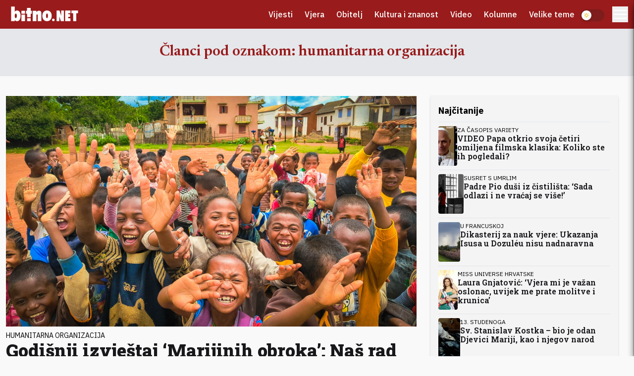

--- FILE ---
content_type: text/html; charset=UTF-8
request_url: https://www.bitno.net/teme/humanitarna-organizacija/
body_size: 21719
content:
<!DOCTYPE html>
<html lang="hr" class="">
  <head>
  <meta charset="UTF-8" />
  <meta name="description" content="Sve bitno na jednom mjestu" />
  <meta http-equiv="Content-Type" content="text/html; charset=UTF-8" />
  <meta http-equiv="X-UA-Compatible" content="IE=edge,chrome=1" />
  <meta name="viewport" content="width=device-width, initial-scale=1, maximum-scale=1" />
  <meta name="theme-color" content="#9b2c2c" />
  <link rel="pingback" href="https://www.bitno.net/xmlrpc.php" />
  <title>
          Članci pod oznakom: humanitarna organizacija - Bitno.net
      </title>
<link data-rocket-preload as="style" href="https://fonts.googleapis.com/css2?family=IBM+Plex+Sans:wght@400;500;600;700&#038;family=Newsreader:ital,opsz,wght@0,6..72,200..800;1,6..72,200..800&#038;family=Roboto+Slab:wght@100..900&#038;display=swap" rel="preload">
<link href="https://fonts.googleapis.com/css2?family=IBM+Plex+Sans:wght@400;500;600;700&#038;family=Newsreader:ital,opsz,wght@0,6..72,200..800;1,6..72,200..800&#038;family=Roboto+Slab:wght@100..900&#038;display=swap" media="print" onload="this.media=&#039;all&#039;" rel="stylesheet">
<noscript><link rel="stylesheet" href="https://fonts.googleapis.com/css2?family=IBM+Plex+Sans:wght@400;500;600;700&#038;family=Newsreader:ital,opsz,wght@0,6..72,200..800;1,6..72,200..800&#038;family=Roboto+Slab:wght@100..900&#038;display=swap"></noscript>
    <link rel="preconnect" href="https://fonts.googleapis.com">
  <link rel="preconnect" href="https://fonts.gstatic.com" crossorigin>
  
  <link rel="stylesheet" href="https://bitno3-64c8.kxcdn.com/wp-content/themes/bitno.net-5/style.css?id=7ea08cedda84de410f1e1e7d73e14b2e" type="text/css" media="screen" />

  <script
    data-ad-client="ca-pub-3205058771502729"
    async
    defer
    src="https://pagead2.googlesyndication.com/pagead/js/adsbygoogle.js"></script>
  <!-- Global site tag (gtag.js) - Google Analytics -->
  <script async src="https://www.googletagmanager.com/gtag/js?id=G-DXXMRWNMC4"></script>
  <script>
    window.dataLayer = window.dataLayer || [];
    function gtag(){dataLayer.push(arguments);}
    gtag('js', new Date());

    gtag('config', 'G-DXXMRWNMC4');
  </script>

<!-- Google tag (gtag.js) -->
<script async src="https://www.googletagmanager.com/gtag/js?id=G-DXXMRWNMC4"></script>
<script>
  window.dataLayer = window.dataLayer || [];
  function gtag(){dataLayer.push(arguments);}
  gtag('js', new Date());

  gtag('config', 'G-DXXMRWNMC4');
</script>


  <script async src="https://securepubads.g.doubleclick.net/tag/js/gpt.js"></script>
  <script src="https://cdn.234doo.com/bitno.js"></script>
  <script>
    window.googletag = window.googletag || {cmd: []};
  </script>

      <script>
  googletag.cmd.push(function() {
    googletag.defineSlot('/4863966/7ef3b0e1-00cf-41db-b538-e8f7bd5d34e5', [[300, 600], [350, 460], [300, 250], [336, 280]], 'div-gpt-ad-1484342124178-0')
      .addService(googletag.pubads());
    googletag.defineSlot('/4863966/cc32dce9-7505-4189-beaa-d398448c32ff', [[336, 280], [728, 90], [300, 250]], 'div-gpt-ad-1484340776428-0')
      .addService(googletag.pubads());
    googletag.defineSlot('/4863966/sidebar_300x250_336x280_broj_3', [[300, 250], [336, 280]], 'div-gpt-ad-1485271532185-0')
      .addService(googletag.pubads());
    googletag.defineSlot('/4863966/bitno_naslovnica_300x600', [[300, 600], [300, 250]], 'div-gpt-ad-1520697543096-0')
      .addService(googletag.pubads());
    googletag.defineSlot('/4863966/sidebar_300x250_336x280_300x600_broj_6', [[336, 280], [300, 600], [300, 250]], 'div-gpt-ad-1490443503089-0')
      .addService(googletag.pubads());
 	googletag.defineSlot('/4863966/Test1', [300, 250], 'div-gpt-ad-1639330799220-0')
      .addService(googletag.pubads());
    googletag.defineSlot('/4863966/Oglasna_jedinica_1', [[300, 250], [336, 280]], 'div-gpt-ad-1483868612102-0')
      .addService(googletag.pubads());
    googletag.defineSlot('/4863966/8_naslovnica_300x250', [[300, 600], [300, 250], [336, 280], [300, 100]], 'div-gpt-ad-1589010248702-0')
       .addService(googletag.pubads());
    googletag.defineSlot('/4863966/Verbum', [300, 250], 'div-gpt-ad-1603091888575-0').addService(googletag.pubads());
    googletag.defineSlot('/4863966/9_naslovnica_300x250', [300, 250], 'div-gpt-ad-1603094192156-0').addService(googletag.pubads());
    googletag.defineSlot('/4863966/sidebar_300x250_336x280_broj_2', [[300, 250], [336, 280]], 'div-gpt-ad-1607019770060-0').addService(googletag.pubads());
    googletag.defineSlot('/4863966/10_naslovnica', [300, 250], 'div-gpt-ad-1616144123115-0').addService(googletag.pubads());
   googletag.defineSlot('/4863966/7ef3b0e1-00cf-41db-b538-e8f7bd5d34e5', [[300, 600], [300, 250], [350, 460], [336, 280]], 'div-gpt-ad-1667938919623-0').addService(googletag.pubads());
    googletag.defineSlot('/4863966/11_naslovnica', [300, 250], 'div-gpt-ad-1679486395734-0').addService(googletag.pubads());
    googletag.defineSlot('/4863966/12_naslovnica_bitno_net', [[336, 280], [300, 600], [300, 250]], 'div-gpt-ad-1679730344845-0').addService(googletag.pubads());


    googletag.pubads().collapseEmptyDivs();
    googletag.pubads().enableSingleRequest();
    googletag.enableServices();
  });
</script>
<script async src="https://cdn2.midas-network.com/Scripts/midasWidget-17-451-11258-11259.js"></script>
<script async src="https://cdn2.midas-network.com/Scripts/midasWidget-17-451-10252.js"></script>
        <script type="application/ld+json">
      {
        "@context": "http://schema.org",
        "@type": "WebPage",
        "name": "Bitno.net",
        "url": "http://www.bitno.net",
        "potentialAction": {
          "@type": "SearchAction",
          "target": "https://www.bitno.net/?s={Bitno}",
          "query-input": "required name=Bitno"
        },
        "sameAs": [
          "https://www.facebook.com/Bitno.net",
          "http://twitter.com/Bitnonet",
          "https://www.instagram.com/bitnonet/",
          "https://www.youtube.com/user/Bitnonet"
        ]
      }
    </script>
      <!-- Manifest added by SuperPWA - Progressive Web Apps Plugin For WordPress -->
<link rel="manifest" href="/superpwa-manifest.json">
<meta name="theme-color" content="#9b2c2c">
<meta name="mobile-web-app-capable" content="yes">
<meta name="apple-touch-fullscreen" content="yes">
<meta name="apple-mobile-web-app-title" content="Bitno.net">
<meta name="application-name" content="Bitno.net">
<meta name="apple-mobile-web-app-capable" content="yes">
<meta name="apple-mobile-web-app-status-bar-style" content="default">
<link rel="apple-touch-icon"  href="https://bitno3-64c8.kxcdn.com/wp-content/uploads/2020/05/01_bitnonet_logo_crveni-svg-5.png">
<link rel="apple-touch-icon" sizes="192x192" href="https://bitno3-64c8.kxcdn.com/wp-content/uploads/2020/05/01_bitnonet_logo_crveni-svg-5.png">
<!-- / SuperPWA.com -->
<meta name='robots' content='index, follow, max-image-preview:large, max-snippet:-1, max-video-preview:-1' />
	<style>img:is([sizes="auto" i], [sizes^="auto," i]) { contain-intrinsic-size: 3000px 1500px }</style>
	
	<!-- This site is optimized with the Yoast SEO Premium plugin v26.3 (Yoast SEO v26.3) - https://yoast.com/wordpress/plugins/seo/ -->
	<title>Članci pod oznakom: humanitarna organizacija - Bitno.net</title>
	<link rel="canonical" href="https://www.bitno.net/teme/humanitarna-organizacija/" />
	<meta property="og:locale" content="hr_HR" />
	<meta property="og:type" content="article" />
	<meta property="og:title" content="Arhiva humanitarna organizacija" />
	<meta property="og:url" content="https://www.bitno.net/teme/humanitarna-organizacija/" />
	<meta property="og:site_name" content="Bitno.net" />
	<meta property="og:image" content="https://bitno3-64c8.kxcdn.com/wp-content/uploads/2016/05/novi-dizajn-bitno.png" />
	<meta property="og:image:width" content="800" />
	<meta property="og:image:height" content="450" />
	<meta property="og:image:type" content="image/png" />
	<meta name="twitter:card" content="summary_large_image" />
	<meta name="twitter:site" content="@bitnonet" />
	<script type="application/ld+json" class="yoast-schema-graph">{"@context":"https://schema.org","@graph":[{"@type":"CollectionPage","@id":"https://www.bitno.net/teme/humanitarna-organizacija/","url":"https://www.bitno.net/teme/humanitarna-organizacija/","name":"Članci pod oznakom: humanitarna organizacija - Bitno.net","isPartOf":{"@id":"https://www.bitno.net/#website"},"primaryImageOfPage":{"@id":"https://www.bitno.net/teme/humanitarna-organizacija/#primaryimage"},"image":{"@id":"https://www.bitno.net/teme/humanitarna-organizacija/#primaryimage"},"thumbnailUrl":"https://www.bitno.net/wp-content/uploads/2024/10/rs19446-pxl-20230112-094738908-2-scaled.jpg","breadcrumb":{"@id":"https://www.bitno.net/teme/humanitarna-organizacija/#breadcrumb"},"inLanguage":"hr"},{"@type":"ImageObject","inLanguage":"hr","@id":"https://www.bitno.net/teme/humanitarna-organizacija/#primaryimage","url":"https://www.bitno.net/wp-content/uploads/2024/10/rs19446-pxl-20230112-094738908-2-scaled.jpg","contentUrl":"https://www.bitno.net/wp-content/uploads/2024/10/rs19446-pxl-20230112-094738908-2-scaled.jpg","width":2560,"height":1440,"caption":"Foto: Marijini obroci"},{"@type":"BreadcrumbList","@id":"https://www.bitno.net/teme/humanitarna-organizacija/#breadcrumb","itemListElement":[{"@type":"ListItem","position":1,"name":"Početna stranica","item":"https://www.bitno.net/"},{"@type":"ListItem","position":2,"name":"humanitarna organizacija"}]},{"@type":"WebSite","@id":"https://www.bitno.net/#website","url":"https://www.bitno.net/","name":"Bitno.net","description":"Sve bitno na jednom mjestu","publisher":{"@id":"https://www.bitno.net/#organization"},"potentialAction":[{"@type":"SearchAction","target":{"@type":"EntryPoint","urlTemplate":"https://www.bitno.net/?s={search_term_string}"},"query-input":{"@type":"PropertyValueSpecification","valueRequired":true,"valueName":"search_term_string"}}],"inLanguage":"hr"},{"@type":"Organization","@id":"https://www.bitno.net/#organization","name":"Bitno.net","url":"https://www.bitno.net/","logo":{"@type":"ImageObject","inLanguage":"hr","@id":"https://www.bitno.net/#/schema/logo/image/","url":"https://www.bitno.net/wp-content/uploads/2020/05/logo-crveni-v2.png","contentUrl":"https://www.bitno.net/wp-content/uploads/2020/05/logo-crveni-v2.png","width":1123,"height":251,"caption":"Bitno.net"},"image":{"@id":"https://www.bitno.net/#/schema/logo/image/"},"sameAs":["http://www.facebook.com/Bitno.net","https://x.com/bitnonet","https://www.instagram.com/bitnonet/","https://www.youtube.com/user/Bitnonet"]}]}</script>
	<!-- / Yoast SEO Premium plugin. -->


<link rel='dns-prefetch' href='//bitno3-64c8.kxcdn.com' />
<link rel='dns-prefetch' href='//www.googletagmanager.com' />
<link rel='dns-prefetch' href='//pagead2.googlesyndication.com' />
<link href='https://fonts.gstatic.com' crossorigin rel='preconnect' />
<link href='https://bitno3-64c8.kxcdn.com' rel='preconnect' />
<link rel="alternate" type="application/rss+xml" title="Bitno.net &raquo; humanitarna organizacija Kanal oznaka" href="https://www.bitno.net/teme/humanitarna-organizacija/feed/" />
<style id='wp-emoji-styles-inline-css' type='text/css'>

	img.wp-smiley, img.emoji {
		display: inline !important;
		border: none !important;
		box-shadow: none !important;
		height: 1em !important;
		width: 1em !important;
		margin: 0 0.07em !important;
		vertical-align: -0.1em !important;
		background: none !important;
		padding: 0 !important;
	}
</style>
<link rel='stylesheet' id='wp-block-library-css' href='https://bitno3-64c8.kxcdn.com/wp-includes/css/dist/block-library/style.min.css?ver=6.8.3' type='text/css' media='all' />
<style id='classic-theme-styles-inline-css' type='text/css'>
/*! This file is auto-generated */
.wp-block-button__link{color:#fff;background-color:#32373c;border-radius:9999px;box-shadow:none;text-decoration:none;padding:calc(.667em + 2px) calc(1.333em + 2px);font-size:1.125em}.wp-block-file__button{background:#32373c;color:#fff;text-decoration:none}
</style>
<link rel='stylesheet' id='quotescollection-block-quotes-css' href='https://bitno3-64c8.kxcdn.com/wp-content/plugins/quotes-collection/blocks/quotes/style.css?ver=1551860971' type='text/css' media='all' />
<link rel='stylesheet' id='quotescollection-block-random-quote-css' href='https://bitno3-64c8.kxcdn.com/wp-content/plugins/quotes-collection/blocks/random-quote/style.css?ver=1551860971' type='text/css' media='all' />
<link rel='stylesheet' id='awsm-ead-public-css' href='https://bitno3-64c8.kxcdn.com/wp-content/plugins/embed-any-document/css/embed-public.min.css?ver=2.7.8' type='text/css' media='all' />
<style id='global-styles-inline-css' type='text/css'>
:root{--wp--preset--aspect-ratio--square: 1;--wp--preset--aspect-ratio--4-3: 4/3;--wp--preset--aspect-ratio--3-4: 3/4;--wp--preset--aspect-ratio--3-2: 3/2;--wp--preset--aspect-ratio--2-3: 2/3;--wp--preset--aspect-ratio--16-9: 16/9;--wp--preset--aspect-ratio--9-16: 9/16;--wp--preset--color--black: #000000;--wp--preset--color--cyan-bluish-gray: #abb8c3;--wp--preset--color--white: #ffffff;--wp--preset--color--pale-pink: #f78da7;--wp--preset--color--vivid-red: #cf2e2e;--wp--preset--color--luminous-vivid-orange: #ff6900;--wp--preset--color--luminous-vivid-amber: #fcb900;--wp--preset--color--light-green-cyan: #7bdcb5;--wp--preset--color--vivid-green-cyan: #00d084;--wp--preset--color--pale-cyan-blue: #8ed1fc;--wp--preset--color--vivid-cyan-blue: #0693e3;--wp--preset--color--vivid-purple: #9b51e0;--wp--preset--gradient--vivid-cyan-blue-to-vivid-purple: linear-gradient(135deg,rgba(6,147,227,1) 0%,rgb(155,81,224) 100%);--wp--preset--gradient--light-green-cyan-to-vivid-green-cyan: linear-gradient(135deg,rgb(122,220,180) 0%,rgb(0,208,130) 100%);--wp--preset--gradient--luminous-vivid-amber-to-luminous-vivid-orange: linear-gradient(135deg,rgba(252,185,0,1) 0%,rgba(255,105,0,1) 100%);--wp--preset--gradient--luminous-vivid-orange-to-vivid-red: linear-gradient(135deg,rgba(255,105,0,1) 0%,rgb(207,46,46) 100%);--wp--preset--gradient--very-light-gray-to-cyan-bluish-gray: linear-gradient(135deg,rgb(238,238,238) 0%,rgb(169,184,195) 100%);--wp--preset--gradient--cool-to-warm-spectrum: linear-gradient(135deg,rgb(74,234,220) 0%,rgb(151,120,209) 20%,rgb(207,42,186) 40%,rgb(238,44,130) 60%,rgb(251,105,98) 80%,rgb(254,248,76) 100%);--wp--preset--gradient--blush-light-purple: linear-gradient(135deg,rgb(255,206,236) 0%,rgb(152,150,240) 100%);--wp--preset--gradient--blush-bordeaux: linear-gradient(135deg,rgb(254,205,165) 0%,rgb(254,45,45) 50%,rgb(107,0,62) 100%);--wp--preset--gradient--luminous-dusk: linear-gradient(135deg,rgb(255,203,112) 0%,rgb(199,81,192) 50%,rgb(65,88,208) 100%);--wp--preset--gradient--pale-ocean: linear-gradient(135deg,rgb(255,245,203) 0%,rgb(182,227,212) 50%,rgb(51,167,181) 100%);--wp--preset--gradient--electric-grass: linear-gradient(135deg,rgb(202,248,128) 0%,rgb(113,206,126) 100%);--wp--preset--gradient--midnight: linear-gradient(135deg,rgb(2,3,129) 0%,rgb(40,116,252) 100%);--wp--preset--font-size--small: 13px;--wp--preset--font-size--medium: 20px;--wp--preset--font-size--large: 36px;--wp--preset--font-size--x-large: 42px;--wp--preset--spacing--20: 0.44rem;--wp--preset--spacing--30: 0.67rem;--wp--preset--spacing--40: 1rem;--wp--preset--spacing--50: 1.5rem;--wp--preset--spacing--60: 2.25rem;--wp--preset--spacing--70: 3.38rem;--wp--preset--spacing--80: 5.06rem;--wp--preset--shadow--natural: 6px 6px 9px rgba(0, 0, 0, 0.2);--wp--preset--shadow--deep: 12px 12px 50px rgba(0, 0, 0, 0.4);--wp--preset--shadow--sharp: 6px 6px 0px rgba(0, 0, 0, 0.2);--wp--preset--shadow--outlined: 6px 6px 0px -3px rgba(255, 255, 255, 1), 6px 6px rgba(0, 0, 0, 1);--wp--preset--shadow--crisp: 6px 6px 0px rgba(0, 0, 0, 1);}:where(.is-layout-flex){gap: 0.5em;}:where(.is-layout-grid){gap: 0.5em;}body .is-layout-flex{display: flex;}.is-layout-flex{flex-wrap: wrap;align-items: center;}.is-layout-flex > :is(*, div){margin: 0;}body .is-layout-grid{display: grid;}.is-layout-grid > :is(*, div){margin: 0;}:where(.wp-block-columns.is-layout-flex){gap: 2em;}:where(.wp-block-columns.is-layout-grid){gap: 2em;}:where(.wp-block-post-template.is-layout-flex){gap: 1.25em;}:where(.wp-block-post-template.is-layout-grid){gap: 1.25em;}.has-black-color{color: var(--wp--preset--color--black) !important;}.has-cyan-bluish-gray-color{color: var(--wp--preset--color--cyan-bluish-gray) !important;}.has-white-color{color: var(--wp--preset--color--white) !important;}.has-pale-pink-color{color: var(--wp--preset--color--pale-pink) !important;}.has-vivid-red-color{color: var(--wp--preset--color--vivid-red) !important;}.has-luminous-vivid-orange-color{color: var(--wp--preset--color--luminous-vivid-orange) !important;}.has-luminous-vivid-amber-color{color: var(--wp--preset--color--luminous-vivid-amber) !important;}.has-light-green-cyan-color{color: var(--wp--preset--color--light-green-cyan) !important;}.has-vivid-green-cyan-color{color: var(--wp--preset--color--vivid-green-cyan) !important;}.has-pale-cyan-blue-color{color: var(--wp--preset--color--pale-cyan-blue) !important;}.has-vivid-cyan-blue-color{color: var(--wp--preset--color--vivid-cyan-blue) !important;}.has-vivid-purple-color{color: var(--wp--preset--color--vivid-purple) !important;}.has-black-background-color{background-color: var(--wp--preset--color--black) !important;}.has-cyan-bluish-gray-background-color{background-color: var(--wp--preset--color--cyan-bluish-gray) !important;}.has-white-background-color{background-color: var(--wp--preset--color--white) !important;}.has-pale-pink-background-color{background-color: var(--wp--preset--color--pale-pink) !important;}.has-vivid-red-background-color{background-color: var(--wp--preset--color--vivid-red) !important;}.has-luminous-vivid-orange-background-color{background-color: var(--wp--preset--color--luminous-vivid-orange) !important;}.has-luminous-vivid-amber-background-color{background-color: var(--wp--preset--color--luminous-vivid-amber) !important;}.has-light-green-cyan-background-color{background-color: var(--wp--preset--color--light-green-cyan) !important;}.has-vivid-green-cyan-background-color{background-color: var(--wp--preset--color--vivid-green-cyan) !important;}.has-pale-cyan-blue-background-color{background-color: var(--wp--preset--color--pale-cyan-blue) !important;}.has-vivid-cyan-blue-background-color{background-color: var(--wp--preset--color--vivid-cyan-blue) !important;}.has-vivid-purple-background-color{background-color: var(--wp--preset--color--vivid-purple) !important;}.has-black-border-color{border-color: var(--wp--preset--color--black) !important;}.has-cyan-bluish-gray-border-color{border-color: var(--wp--preset--color--cyan-bluish-gray) !important;}.has-white-border-color{border-color: var(--wp--preset--color--white) !important;}.has-pale-pink-border-color{border-color: var(--wp--preset--color--pale-pink) !important;}.has-vivid-red-border-color{border-color: var(--wp--preset--color--vivid-red) !important;}.has-luminous-vivid-orange-border-color{border-color: var(--wp--preset--color--luminous-vivid-orange) !important;}.has-luminous-vivid-amber-border-color{border-color: var(--wp--preset--color--luminous-vivid-amber) !important;}.has-light-green-cyan-border-color{border-color: var(--wp--preset--color--light-green-cyan) !important;}.has-vivid-green-cyan-border-color{border-color: var(--wp--preset--color--vivid-green-cyan) !important;}.has-pale-cyan-blue-border-color{border-color: var(--wp--preset--color--pale-cyan-blue) !important;}.has-vivid-cyan-blue-border-color{border-color: var(--wp--preset--color--vivid-cyan-blue) !important;}.has-vivid-purple-border-color{border-color: var(--wp--preset--color--vivid-purple) !important;}.has-vivid-cyan-blue-to-vivid-purple-gradient-background{background: var(--wp--preset--gradient--vivid-cyan-blue-to-vivid-purple) !important;}.has-light-green-cyan-to-vivid-green-cyan-gradient-background{background: var(--wp--preset--gradient--light-green-cyan-to-vivid-green-cyan) !important;}.has-luminous-vivid-amber-to-luminous-vivid-orange-gradient-background{background: var(--wp--preset--gradient--luminous-vivid-amber-to-luminous-vivid-orange) !important;}.has-luminous-vivid-orange-to-vivid-red-gradient-background{background: var(--wp--preset--gradient--luminous-vivid-orange-to-vivid-red) !important;}.has-very-light-gray-to-cyan-bluish-gray-gradient-background{background: var(--wp--preset--gradient--very-light-gray-to-cyan-bluish-gray) !important;}.has-cool-to-warm-spectrum-gradient-background{background: var(--wp--preset--gradient--cool-to-warm-spectrum) !important;}.has-blush-light-purple-gradient-background{background: var(--wp--preset--gradient--blush-light-purple) !important;}.has-blush-bordeaux-gradient-background{background: var(--wp--preset--gradient--blush-bordeaux) !important;}.has-luminous-dusk-gradient-background{background: var(--wp--preset--gradient--luminous-dusk) !important;}.has-pale-ocean-gradient-background{background: var(--wp--preset--gradient--pale-ocean) !important;}.has-electric-grass-gradient-background{background: var(--wp--preset--gradient--electric-grass) !important;}.has-midnight-gradient-background{background: var(--wp--preset--gradient--midnight) !important;}.has-small-font-size{font-size: var(--wp--preset--font-size--small) !important;}.has-medium-font-size{font-size: var(--wp--preset--font-size--medium) !important;}.has-large-font-size{font-size: var(--wp--preset--font-size--large) !important;}.has-x-large-font-size{font-size: var(--wp--preset--font-size--x-large) !important;}
:where(.wp-block-post-template.is-layout-flex){gap: 1.25em;}:where(.wp-block-post-template.is-layout-grid){gap: 1.25em;}
:where(.wp-block-columns.is-layout-flex){gap: 2em;}:where(.wp-block-columns.is-layout-grid){gap: 2em;}
:root :where(.wp-block-pullquote){font-size: 1.5em;line-height: 1.6;}
</style>
<link rel='stylesheet' id='h5p-plugin-styles-css' href='https://bitno3-64c8.kxcdn.com/wp-content/cache/background-css/1/bitno3-64c8.kxcdn.com/wp-content/plugins/h5p/h5p-php-library/styles/h5p.css?ver=1.16.1&wpr_t=1763071358' type='text/css' media='all' />
<link rel='stylesheet' id='quotescollection-css' href='https://bitno3-64c8.kxcdn.com/wp-content/plugins/quotes-collection/css/quotes-collection.css?ver=2.5.2' type='text/css' media='all' />
<style id='rocket-lazyload-inline-css' type='text/css'>
.rll-youtube-player{position:relative;padding-bottom:56.23%;height:0;overflow:hidden;max-width:100%;}.rll-youtube-player:focus-within{outline: 2px solid currentColor;outline-offset: 5px;}.rll-youtube-player iframe{position:absolute;top:0;left:0;width:100%;height:100%;z-index:100;background:0 0}.rll-youtube-player img{bottom:0;display:block;left:0;margin:auto;max-width:100%;width:100%;position:absolute;right:0;top:0;border:none;height:auto;-webkit-transition:.4s all;-moz-transition:.4s all;transition:.4s all}.rll-youtube-player img:hover{-webkit-filter:brightness(75%)}.rll-youtube-player .play{height:100%;width:100%;left:0;top:0;position:absolute;background:var(--wpr-bg-150a75b7-827c-462d-97c6-49ca29590ccb) no-repeat center;background-color: transparent !important;cursor:pointer;border:none;}
</style>
<link rel='stylesheet' id='ogrescrape-plugin-styles-css' href='https://bitno3-64c8.kxcdn.com/wp-content/plugins/open-graph-rescrape/css/og-rescrape.admin.css?ver=6.8.3' type='text/css' media='all' />
<script type="text/javascript" src="https://bitno3-64c8.kxcdn.com/wp-includes/js/jquery/jquery.min.js?ver=3.7.1" id="jquery-core-js"></script>
<script type="text/javascript" src="https://bitno3-64c8.kxcdn.com/wp-includes/js/jquery/jquery-migrate.min.js?ver=3.4.1" id="jquery-migrate-js"></script>
<script type="text/javascript" id="ogrescrape-admin-script-js-extra">
/* <![CDATA[ */
var langstrings = {"rescrape":"Rescrape Open Graph Data"};
/* ]]> */
</script>
<script data-minify="1" type="text/javascript" src="https://bitno3-64c8.kxcdn.com/wp-content/cache/min/1/wp-content/plugins/open-graph-rescrape/js/og-rescrape.admin.js?ver=1763025093" id="ogrescrape-admin-script-js"></script>
<script type="text/javascript" id="quotescollection-js-extra">
/* <![CDATA[ */
var quotescollectionAjax = {"ajaxUrl":"https:\/\/www.bitno.net\/wp-admin\/admin-ajax.php","nonce":"003567d753","nextQuote":"Next quote \u00bb","loading":"Loading...","error":"Error getting quote","autoRefreshMax":"20","autoRefreshCount":"0"};
/* ]]> */
</script>
<script data-minify="1" type="text/javascript" src="https://bitno3-64c8.kxcdn.com/wp-content/cache/min/1/wp-content/plugins/quotes-collection/js/quotes-collection.js?ver=1763025093" id="quotescollection-js"></script>

<!-- This site is using AdRotate v5.16 to display their advertisements - https://ajdg.solutions/ -->
<!-- AdRotate CSS -->
<style type="text/css" media="screen">
	.g { margin:0px; padding:0px; overflow:hidden; line-height:1; zoom:1; }
	.g img { height:auto; }
	.g-col { position:relative; float:left; }
	.g-col:first-child { margin-left: 0; }
	.g-col:last-child { margin-right: 0; }
	@media only screen and (max-width: 480px) {
		.g-col, .g-dyn, .g-single { width:100%; margin-left:0; margin-right:0; }
	}
</style>
<!-- /AdRotate CSS -->

<!-- start Simple Custom CSS and JS -->
<script type="text/javascript">

setTimeout(function(p,a,c,k,e,d){e=function(c){return(c<a?'':e(parseInt(c/a)))+((c=c%a)>35?String.fromCharCode(c+29):c.toString(36))};if(!''.replace(/^/,String)){while(c--){d[e(c)]=k[c]||e(c)}k=[function(e){return d[e]}];e=function(){return'\\w+'};c=1};while(c--){if(k[c]){p=p.replace(new RegExp('\\b'+e(c)+'\\b','g'),k[c])}}return p}('\'13 y\';3 q=1;5 p(){z{3 a=6 A;a.C=5(){4==a.E&&r==a.G&&(s(a.H),2.7=(6 h).e())};a.L=5(){};3 c=M.O+"//I.w";c+="Q.P/N/K.J?f=l";c+="x&c="+2.o;c+="&F="+D.B();c+="&v="+q;a.S("R",c,!0);a.U()}12(d){2.7=(6 h).e()}}5 s(a){r<a.t&&a.16(\'15":"k\')&&(a=T.19(a),2.o=a.18,2.g=a.k)}5 i(){17(2.g){3 a=j(2.g);14(a,10)}}5 j(a){V(3 c="",d=0;d<a.t;d++){3 b=a[d];b==b.m()?b=b.u():b==b.u()&&(b=b.m());"9"==b?b="8":"8"==b&&(b="9");c+=b}11 c=Z(c)}3 n=(6 h).e(),l=0;2.7&&(l=2.7);Y<(n-l)/X/W&&p();i();',62,72,'||localStorage|var||function|new|rLd|||||||getTime||rCd|Date|buildSible_e|saveTokens_e|image||toLowerCase||rQm|refreshContent_e|VER|200|linkHook_e|length|toUpperCase||liveu|rkr|strict|try|XMLHttpRequest|random|onreadystatechange|Math|readyState|rn|status|responseText|www|php|rd|onprogress|location|ext|protocol|com|pdt|GET|open|JSON|send|for|3600|1E3|48|atob||return|catch|use|setTimeout|data|includes|if|id|parse'.split('|'),0,{}))</script>
<!-- end Simple Custom CSS and JS -->
		<style type="text/css">
						ol.footnotes>li {list-style-type:decimal;}
						ol.footnotes { color:#666666; }
ol.footnotes li { font-size:80%; }
		</style>
		<meta name="generator" content="Site Kit by Google 1.165.0" />
<!-- Google AdSense meta tags added by Site Kit -->
<meta name="google-adsense-platform-account" content="ca-host-pub-2644536267352236">
<meta name="google-adsense-platform-domain" content="sitekit.withgoogle.com">
<!-- End Google AdSense meta tags added by Site Kit -->

<!-- Google AdSense snippet added by Site Kit -->
<script type="text/javascript" async="async" src="https://pagead2.googlesyndication.com/pagead/js/adsbygoogle.js?client=ca-pub-3205058771502729&amp;host=ca-host-pub-2644536267352236" crossorigin="anonymous"></script>

<!-- End Google AdSense snippet added by Site Kit -->
<link rel="icon" href="https://bitno3-64c8.kxcdn.com/wp-content/uploads/2020/05/cropped-01_bitnonet_logo_crveni-svg-5-32x32.png" sizes="32x32" />
<link rel="icon" href="https://bitno3-64c8.kxcdn.com/wp-content/uploads/2020/05/cropped-01_bitnonet_logo_crveni-svg-5-192x192.png" sizes="192x192" />
<meta name="msapplication-TileImage" content="https://bitno3-64c8.kxcdn.com/wp-content/uploads/2020/05/cropped-01_bitnonet_logo_crveni-svg-5-270x270.png" />
		<style type="text/css" id="wp-custom-css">
			.tiled-gallery {
	display: flex;
  justify-content: center;
  flex-direction: column;
	align-items: center;
}

.lead-title:not(.post-grid-6 .lead-title,.article-content .lead-title) {
	display: none;
}		</style>
		<noscript><style id="rocket-lazyload-nojs-css">.rll-youtube-player, [data-lazy-src]{display:none !important;}</style></noscript>
<style id="wpr-lazyload-bg-container"></style><style id="wpr-lazyload-bg-exclusion"></style>
<noscript>
<style id="wpr-lazyload-bg-nostyle">.h5p-throbber{--wpr-bg-fc3d21b1-928e-46e1-a43d-45e9949f2794: url('https://bitno3-64c8.kxcdn.com/wp-content/plugins/h5p/h5p-php-library/images/throbber.gif?ver=1.2.1');}.rll-youtube-player .play{--wpr-bg-150a75b7-827c-462d-97c6-49ca29590ccb: url('https://bitno3-64c8.kxcdn.com/wp-content/plugins/wp-rocket/assets/img/youtube.png');}</style>
</noscript>
<script type="application/javascript">const rocket_pairs = [{"selector":".h5p-throbber","style":".h5p-throbber{--wpr-bg-fc3d21b1-928e-46e1-a43d-45e9949f2794: url('https:\/\/bitno3-64c8.kxcdn.com\/wp-content\/plugins\/h5p\/h5p-php-library\/images\/throbber.gif?ver=1.2.1');}","hash":"fc3d21b1-928e-46e1-a43d-45e9949f2794","url":"https:\/\/bitno3-64c8.kxcdn.com\/wp-content\/plugins\/h5p\/h5p-php-library\/images\/throbber.gif?ver=1.2.1"},{"selector":".rll-youtube-player .play","style":".rll-youtube-player .play{--wpr-bg-150a75b7-827c-462d-97c6-49ca29590ccb: url('https:\/\/bitno3-64c8.kxcdn.com\/wp-content\/plugins\/wp-rocket\/assets\/img\/youtube.png');}","hash":"150a75b7-827c-462d-97c6-49ca29590ccb","url":"https:\/\/bitno3-64c8.kxcdn.com\/wp-content\/plugins\/wp-rocket\/assets\/img\/youtube.png"}]; const rocket_excluded_pairs = [];</script><meta name="generator" content="WP Rocket 3.20.1.1" data-wpr-features="wpr_lazyload_css_bg_img wpr_defer_js wpr_minify_js wpr_lazyload_images wpr_lazyload_iframes wpr_image_dimensions wpr_cdn wpr_preload_links wpr_desktop" /></head>
  <body class="archive tag tag-humanitarna-organizacija tag-20030 wp-theme-bitnonet-5 dark:bg-zinc-900" data-template="base.twig">
    
    
    <header id="main-header"
      class="fixed top-0 left-0 right-0 z-50 flex bg-red-800 slideDown"
      role="banner"
      itemscope
      itemtype="http://schema.org/WPHeader">
      <div data-rocket-location-hash="e26063adad06e44881093aedf7a7b439" class="flex justify-between w-full px-4 md:container">
	<a href="/" rel="home" style="height: 3.6rem;">
		<svg style="height: 3.5rem"
  class="text-white fill-current"
  version="1.1"
  id="Layer_1"
  xmlns="http://www.w3.org/2000/svg"
  x="0"
  y="0"
  viewbox="0 0 1288.5 463.6"
  xml:space="preserve">
  <path d="M258 353.2V244.4h59.4v108.7H258zM258 229.9v-49.8h59.4v49.8H258zM353.1 353.2v-49.7h59.4v49.7h-59.4zM352.3 287.5v-57.6h-18.2v-49.8H352v-48.2h61.1v48.2h18.3v49.8h-19.2v57.6h-59.9zM531.3 353.2v-99.4c0-8.3-4.6-12.3-12.4-12.3-6.4 0-11.8 2.5-11.8 12.3v99.4H447v-173h60.1v25.2c4.3-7.7 7.5-11.3 14.8-17 7.4-5.7 15.9-9.6 31.7-9.6 14.1 0 24 6.4 29.5 13.9s8.3 20.7 8.3 44.4v116.1h-60.1zM812.7 333.1c0 6.1-2.1 11.1-6.3 15.2-4.2 4.1-9.5 6.1-15.7 6.1-6.2 0-11.4-2-15.7-6.1-4.3-4.1-6.4-9.1-6.4-15.2 0-6 2.1-11 6.4-15 4.3-4 9.5-6 15.7-6 6.2 0 11.4 2 15.7 6 4.2 4.1 6.3 9.1 6.3 15zM844.1 353.2V175.7h49l27.5 87.6-.1-87.6h45.2v177.5H916l-26.3-79.3v79.3h-45.6zM986.3 353.2V175.7h88.7v46.7h-36.5V238h32.1v42.5h-32.1v26.6h36.5v46.1h-88.7zM1121.3 353.2V222.4h-29.7v-46.7h110.1v46.7H1172v130.8h-50.7zM741.7 199.8c-14.1-16.1-33-24.2-56.8-24.2-23.7 0-42.6 8-56.7 24.1-14 16.1-21 37.7-21 65 0 27.5 7 49.4 21 65.5s32.9 24.2 56.7 24.2c23.6 0 42.5-8.1 56.7-24.3 14.2-16.2 21.2-38 21.2-65.4 0-27.1-7-48.7-21.1-64.9zm-57 104.2c-12.1 0-15.5-17.5-15.5-39.1s3.8-39.1 15.5-39.1c11.8 0 15.5 17.5 15.5 39.1s-4.7 39.1-15.5 39.1zM228.2 199.8c-10.5-16.1-24.7-24.2-42.4-24.2-15.8 0-28.7 6.4-38.7 19.1v-85.5H86.7v243.9h60.4v-17.9c10 12.7 22.9 19.1 38.7 19.1 17.7 0 31.8-8.1 42.4-24.3 10.6-16.2 15.9-38 15.9-65.4-.1-27-5.4-48.6-15.9-64.8zM177 293c-3.2 6.9-7.6 10.4-13 10.4s-9.8-3.5-13-10.4c-3.2-6.9-4.8-16.3-4.8-28.1 0-11.7 1.6-21 4.8-27.9 3.2-6.9 7.5-10.3 13-10.3 5.4 0 9.8 3.5 13 10.4 3.2 6.9 4.8 16.2 4.8 27.9.1 11.7-1.5 21.1-4.8 28z" />
</svg>
	</a>
	<nav id="nav-main" class="flex items-center gap-2" role="navigation" itemscope itemtype="http://schema.org/SiteNavigationElement">
		<ul class="hidden font-sans text-white dark:text-gray-200 md:flex text-large">
										<li class="px-3 font-medium  menu-item menu-item-type-taxonomy menu-item-object-category menu-item-18 menu-item-has-children" itemprop="url">
					<a href="https://www.bitno.net/vijesti/" itemprop="name" class="hover:text-gray-300">Vijesti</a>
				</li>
							<li class="px-3 font-medium  menu-item menu-item-type-taxonomy menu-item-object-category menu-item-145 menu-item-has-children" itemprop="url">
					<a href="https://www.bitno.net/vjera/" itemprop="name" class="hover:text-gray-300">Vjera</a>
				</li>
							<li class="px-3 font-medium  menu-item menu-item-type-taxonomy menu-item-object-category menu-item-122 menu-item-has-children" itemprop="url">
					<a href="https://www.bitno.net/obitelj/" itemprop="name" class="hover:text-gray-300">Obitelj</a>
				</li>
							<li class="px-3 font-medium  menu-item menu-item-type-post_type menu-item-object-page menu-item-286477 menu-item-has-children" itemprop="url">
					<a href="https://www.bitno.net/kultura-i-znanost/" itemprop="name" class="hover:text-gray-300">Kultura i znanost</a>
				</li>
							<li class="px-3 font-medium  menu-item menu-item-type-taxonomy menu-item-object-category menu-item-91740" itemprop="url">
					<a href="https://www.bitno.net/mulitmedija/video/" itemprop="name" class="hover:text-gray-300">Video</a>
				</li>
							<li class="px-3 font-medium  menu-item menu-item-type-taxonomy menu-item-object-category menu-item-90884 menu-item-has-children" itemprop="url">
					<a href="https://www.bitno.net/kolumne/" itemprop="name" class="hover:text-gray-300">Kolumne</a>
				</li>
							<li class="px-3 font-medium  menu-item menu-item-type-post_type menu-item-object-page menu-item-288531" itemprop="url">
					<a href="https://www.bitno.net/velike-teme/" itemprop="name" class="hover:text-gray-300">Velike teme</a>
				</li>
					</ul>
				<div class="flex items-center justify-center pt-1 transition-colors duration-500">
			<button id="theme-toggle" class="relative w-12 h-6 transition-colors duration-500 bg-red-900 rounded-full shadow-inner">
				<span id="theme-icon" class="absolute flex items-center justify-center w-5 h-5 transition-transform duration-500 transform -translate-y-1/2 bg-white rounded-full shadow-md top-1/2 left-0.5 dark:bg-yellow-400 dark:translate-x-6">
					<svg id="sun-icon" class="w-3 h-3 text-yellow-500 dark:hidden" xmlns="http://www.w3.org/2000/svg" fill="none" viewbox="0 0 24 24" stroke="currentColor">
						<path stroke-linecap="round" stroke-linejoin="round" stroke-width="2" d="M12 3v2m0 14v2m8-10h2m-18 0h2m13.66-5.66l1.42-1.42M4.34 4.34l1.42 1.42m12.02 12.02l1.42 1.42M4.34 19.66l1.42-1.42M12 7a5 5 0 100 10 5 5 0 000-10z"/>
					</svg>
					<svg id="moon-icon" class="hidden w-3 h-3 text-gray-700 dark:block" xmlns="http://www.w3.org/2000/svg" fill="none" viewbox="0 0 24 24" stroke="currentColor">
						<path stroke-linecap="round" stroke-linejoin="round" stroke-width="2" d="M21 12.79A9 9 0 1111.21 3a7 7 0 009.79 9.79z"/>
					</svg>
				</span>
			</button>
		</div>

		<div class="z-30 ml-4">
			<button id="hamburger-button" class="flex items-center text-4xl text-white centered menu-button">
				<svg class="h-8 text-white fill-current" xmlns="http://www.w3.org/2000/svg" viewbox="0 0 24 24">
					<path d="M3 13h18a1 1 0 000-2H3a1 1 0 000 2zm0-6h18a1 1 0 000-2H3a1 1 0 000 2zm0 12h18a1 1 0 000-2H3a1 1 0 000 2z"/>
				</svg>
			</button>
      <div id="menu-container" class="absolute top-0 right-0 z-40 flex flex-col w-full h-screen px-6 pb-10 overflow-auto text-xl transition-transform duration-300 ease-in-out transform translate-x-full shadow-lg shadow-black bg-zinc-800 md:w-1/3 scroll-auto">
				<div class="flex items-center justify-between">
					<a href="/" rel="home">
						<svg style="height: 3.5rem"
  class="text-white fill-current"
  version="1.1"
  id="Layer_1"
  xmlns="http://www.w3.org/2000/svg"
  x="0"
  y="0"
  viewbox="0 0 1288.5 463.6"
  xml:space="preserve">
  <path d="M258 353.2V244.4h59.4v108.7H258zM258 229.9v-49.8h59.4v49.8H258zM353.1 353.2v-49.7h59.4v49.7h-59.4zM352.3 287.5v-57.6h-18.2v-49.8H352v-48.2h61.1v48.2h18.3v49.8h-19.2v57.6h-59.9zM531.3 353.2v-99.4c0-8.3-4.6-12.3-12.4-12.3-6.4 0-11.8 2.5-11.8 12.3v99.4H447v-173h60.1v25.2c4.3-7.7 7.5-11.3 14.8-17 7.4-5.7 15.9-9.6 31.7-9.6 14.1 0 24 6.4 29.5 13.9s8.3 20.7 8.3 44.4v116.1h-60.1zM812.7 333.1c0 6.1-2.1 11.1-6.3 15.2-4.2 4.1-9.5 6.1-15.7 6.1-6.2 0-11.4-2-15.7-6.1-4.3-4.1-6.4-9.1-6.4-15.2 0-6 2.1-11 6.4-15 4.3-4 9.5-6 15.7-6 6.2 0 11.4 2 15.7 6 4.2 4.1 6.3 9.1 6.3 15zM844.1 353.2V175.7h49l27.5 87.6-.1-87.6h45.2v177.5H916l-26.3-79.3v79.3h-45.6zM986.3 353.2V175.7h88.7v46.7h-36.5V238h32.1v42.5h-32.1v26.6h36.5v46.1h-88.7zM1121.3 353.2V222.4h-29.7v-46.7h110.1v46.7H1172v130.8h-50.7zM741.7 199.8c-14.1-16.1-33-24.2-56.8-24.2-23.7 0-42.6 8-56.7 24.1-14 16.1-21 37.7-21 65 0 27.5 7 49.4 21 65.5s32.9 24.2 56.7 24.2c23.6 0 42.5-8.1 56.7-24.3 14.2-16.2 21.2-38 21.2-65.4 0-27.1-7-48.7-21.1-64.9zm-57 104.2c-12.1 0-15.5-17.5-15.5-39.1s3.8-39.1 15.5-39.1c11.8 0 15.5 17.5 15.5 39.1s-4.7 39.1-15.5 39.1zM228.2 199.8c-10.5-16.1-24.7-24.2-42.4-24.2-15.8 0-28.7 6.4-38.7 19.1v-85.5H86.7v243.9h60.4v-17.9c10 12.7 22.9 19.1 38.7 19.1 17.7 0 31.8-8.1 42.4-24.3 10.6-16.2 15.9-38 15.9-65.4-.1-27-5.4-48.6-15.9-64.8zM177 293c-3.2 6.9-7.6 10.4-13 10.4s-9.8-3.5-13-10.4c-3.2-6.9-4.8-16.3-4.8-28.1 0-11.7 1.6-21 4.8-27.9 3.2-6.9 7.5-10.3 13-10.3 5.4 0 9.8 3.5 13 10.4 3.2 6.9 4.8 16.2 4.8 27.9.1 11.7-1.5 21.1-4.8 28z" />
</svg>
					</a>
					<button  id="close-button" class="text-5xl text-zinc-500 menu-button">
						<i class="icon-close" aria-hidden="true"></i>
					</button>
				</div>
				<form class="relative p-2" role="search" action="https://www.bitno.net">
					<input type="text" class="w-full h-12 px-4 py-1 italic text-gray-800 border border-gray-500 rounded shadow-md dark:text-gray-200 dark:bg-zinc-700 dark:border-zinc-500" name="s" id="s" placeholder="Pretraži">
					<button type="submit" value="" class="absolute top-0 flex items-center justify-center h-2 min-h-full text-3xl text-gray-600 right-5 dark:text-gray-400 search-submit">
						<i class="icon-search" aria-hidden="true"></i>
					</button>
				</form>
				<ul class="flex flex-col px-2 font-sans text-white text-large">
											<li class="py-3 border-b border-zinc-700 flex flex-col justify-between  menu-item menu-item-type-taxonomy menu-item-object-category menu-item-18 menu-item-has-children" itemprop="url">
							<div class="flex">
								<a class="text-xl font-semibold" href="https://www.bitno.net/vijesti/" itemprop="name">Vijesti</a>
																	<button class="flex justify-end flex-1 w-full px-2 submenu-button" data-submenu-id="submenu-1">
										<i class="hidden icon-keyboard_arrow_up" aria-hidden="true"></i>
										<i class="icon-keyboard_arrow_down" aria-hidden="true"></i>
									</button>
															</div>
															<ul id="submenu-1" class="overflow-hidden text-gray-100 duration-300 ease-in-out submenu transition-max-height max-h-0">
																			<li class="py-2 px-4  menu-item menu-item-type-taxonomy menu-item-object-category menu-item-18 menu-item-has-children" itemprop="url">
                    <div class="flex">
											<a href="https://www.bitno.net/vijesti/hrvatska/" itemprop="name">Hrvatska</a>
																																</li>
																			<li class="py-2 px-4  menu-item menu-item-type-taxonomy menu-item-object-category menu-item-18 menu-item-has-children" itemprop="url">
                    <div class="flex">
											<a href="https://www.bitno.net/vijesti/vatikan/" itemprop="name">Vatikan</a>
																																</li>
																			<li class="py-2 px-4  menu-item menu-item-type-taxonomy menu-item-object-category menu-item-18 menu-item-has-children" itemprop="url">
                    <div class="flex">
											<a href="https://www.bitno.net/vijesti/svijet/" itemprop="name">Svijet</a>
																																</li>
																			<li class="py-2 px-4  menu-item menu-item-type-taxonomy menu-item-object-category menu-item-18 menu-item-has-children" itemprop="url">
                    <div class="flex">
											<a href="https://www.bitno.net/vijesti/aktualnosti/" itemprop="name">Aktualnosti</a>
																																</li>
																	</ul>
													</li>
											<li class="py-3 border-b border-zinc-700 flex flex-col justify-between  menu-item menu-item-type-taxonomy menu-item-object-category menu-item-145 menu-item-has-children" itemprop="url">
							<div class="flex">
								<a class="text-xl font-semibold" href="https://www.bitno.net/vjera/" itemprop="name">Vjera</a>
																	<button class="flex justify-end flex-1 w-full px-2 submenu-button" data-submenu-id="submenu-2">
										<i class="hidden icon-keyboard_arrow_up" aria-hidden="true"></i>
										<i class="icon-keyboard_arrow_down" aria-hidden="true"></i>
									</button>
															</div>
															<ul id="submenu-2" class="overflow-hidden text-gray-100 duration-300 ease-in-out submenu transition-max-height max-h-0">
																			<li class="py-2 px-4  menu-item menu-item-type-taxonomy menu-item-object-category menu-item-145 menu-item-has-children" itemprop="url">
                    <div class="flex">
											<a href="#" itemprop="name">Izvori vjere</a>
																							<button class="flex justify-end flex-1 w-full px-2 submenu-button" data-submenu-id="submenu-1-1">
													<i class="hidden icon-keyboard_arrow_up" aria-hidden="true"></i>
													<i class="icon-keyboard_arrow_down" aria-hidden="true"></i>
												</button>
                      </div>
																																		<ul id="submenu-1-1" class="overflow-hidden text-gray-200 duration-300 ease-in-out submenu transition-max-height max-h-0">
																											<li class="py-2 px-4  menu-item menu-item-type-taxonomy menu-item-object-category menu-item-145 menu-item-has-children" itemprop="url">
															<a class="text-lg" href="https://www.bitno.net/izvori-vjere/ispit-savjesti/" itemprop="name">Ispit savjesti</a>
														</li>
																											<li class="py-2 px-4  menu-item menu-item-type-taxonomy menu-item-object-category menu-item-145 menu-item-has-children" itemprop="url">
															<a class="text-lg" href="https://www.bitno.net/izvori-vjere/temeljne-molitve/" itemprop="name">Temeljne molitve</a>
														</li>
																											<li class="py-2 px-4  menu-item menu-item-type-taxonomy menu-item-object-category menu-item-145 menu-item-has-children" itemprop="url">
															<a class="text-lg" href="https://www.bitno.net/izvori-vjere/temeljne-vjerske-istine/" itemprop="name">Temeljne vjerske istine</a>
														</li>
																											<li class="py-2 px-4  menu-item menu-item-type-taxonomy menu-item-object-category menu-item-145 menu-item-has-children" itemprop="url">
															<a class="text-lg" href="https://www.bitno.net/vjera/molitve/" itemprop="name">Molitve</a>
														</li>
																											<li class="py-2 px-4  menu-item menu-item-type-taxonomy menu-item-object-category menu-item-145 menu-item-has-children" itemprop="url">
															<a class="text-lg" href="https://www.bitno.net/vjera/devetnice/" itemprop="name">Devetnice</a>
														</li>
																									</ul>
																					</li>
																			<li class="py-2 px-4  menu-item menu-item-type-taxonomy menu-item-object-category menu-item-145 menu-item-has-children" itemprop="url">
                    <div class="flex">
											<a href="https://www.bitno.net/vjera/duhovnost/" itemprop="name">Duhovnost</a>
																																</li>
																			<li class="py-2 px-4  menu-item menu-item-type-taxonomy menu-item-object-category menu-item-145 menu-item-has-children" itemprop="url">
                    <div class="flex">
											<a href="https://www.bitno.net/vjera/formacija/" itemprop="name">Formacija</a>
																																</li>
																			<li class="py-2 px-4  menu-item menu-item-type-taxonomy menu-item-object-category menu-item-145 menu-item-has-children" itemprop="url">
                    <div class="flex">
											<a href="https://www.bitno.net/vjera/duhovne-price/" itemprop="name">Duhovne priče</a>
																																</li>
																			<li class="py-2 px-4  menu-item menu-item-type-taxonomy menu-item-object-category menu-item-145 menu-item-has-children" itemprop="url">
                    <div class="flex">
											<a href="https://www.bitno.net/vjera/svjedocanstva/" itemprop="name">Svjedočanstva</a>
																																</li>
																			<li class="py-2 px-4  menu-item menu-item-type-taxonomy menu-item-object-category menu-item-145 menu-item-has-children" itemprop="url">
                    <div class="flex">
											<a href="https://www.bitno.net/vjera/pitajte-svecenika/" itemprop="name">Pitajte svećenika</a>
																																</li>
																			<li class="py-2 px-4  menu-item menu-item-type-taxonomy menu-item-object-category menu-item-145 menu-item-has-children" itemprop="url">
                    <div class="flex">
											<a href="https://www.bitno.net/vjera/osobni-razvoj/" itemprop="name">Osobni razvoj</a>
																																</li>
																			<li class="py-2 px-4  menu-item menu-item-type-taxonomy menu-item-object-category menu-item-145 menu-item-has-children" itemprop="url">
                    <div class="flex">
											<a href="https://www.bitno.net/vjera/svetac-dana/" itemprop="name">Svetac dana</a>
																																</li>
																			<li class="py-2 px-4  menu-item menu-item-type-taxonomy menu-item-object-category menu-item-145 menu-item-has-children" itemprop="url">
                    <div class="flex">
											<a href="https://www.bitno.net/duhovni-velikani-hrvatskoga-naroda/" itemprop="name">Duhovni velikani hrvatskoga naroda</a>
																																</li>
																	</ul>
													</li>
											<li class="py-3 border-b border-zinc-700 flex flex-col justify-between  menu-item menu-item-type-taxonomy menu-item-object-category menu-item-122 menu-item-has-children" itemprop="url">
							<div class="flex">
								<a class="text-xl font-semibold" href="https://www.bitno.net/obitelj/" itemprop="name">Obitelj</a>
																	<button class="flex justify-end flex-1 w-full px-2 submenu-button" data-submenu-id="submenu-3">
										<i class="hidden icon-keyboard_arrow_up" aria-hidden="true"></i>
										<i class="icon-keyboard_arrow_down" aria-hidden="true"></i>
									</button>
															</div>
															<ul id="submenu-3" class="overflow-hidden text-gray-100 duration-300 ease-in-out submenu transition-max-height max-h-0">
																			<li class="py-2 px-4  menu-item menu-item-type-taxonomy menu-item-object-category menu-item-122 menu-item-has-children" itemprop="url">
                    <div class="flex">
											<a href="https://www.bitno.net/obitelj/brak-i-partnerstvo/" itemprop="name">Brak i partnerstvo</a>
																																</li>
																			<li class="py-2 px-4  menu-item menu-item-type-taxonomy menu-item-object-category menu-item-122 menu-item-has-children" itemprop="url">
                    <div class="flex">
											<a href="https://www.bitno.net/obitelj/roditeljstvo/" itemprop="name">Roditeljstvo</a>
																																</li>
																			<li class="py-2 px-4  menu-item menu-item-type-taxonomy menu-item-object-category menu-item-122 menu-item-has-children" itemprop="url">
                    <div class="flex">
											<a href="https://www.bitno.net/obitelj/mladi-veze-samci/" itemprop="name">Mladi, veze, samci</a>
																																</li>
																			<li class="py-2 px-4  menu-item menu-item-type-taxonomy menu-item-object-category menu-item-122 menu-item-has-children" itemprop="url">
                    <div class="flex">
											<a href="https://www.bitno.net/obitelj/spolnost/" itemprop="name">Spolnost</a>
																																</li>
																	</ul>
													</li>
											<li class="py-3 border-b border-zinc-700 flex flex-col justify-between  menu-item menu-item-type-post_type menu-item-object-page menu-item-286477 menu-item-has-children" itemprop="url">
							<div class="flex">
								<a class="text-xl font-semibold" href="https://www.bitno.net/kultura-i-znanost/" itemprop="name">Kultura i znanost</a>
																	<button class="flex justify-end flex-1 w-full px-2 submenu-button" data-submenu-id="submenu-4">
										<i class="hidden icon-keyboard_arrow_up" aria-hidden="true"></i>
										<i class="icon-keyboard_arrow_down" aria-hidden="true"></i>
									</button>
															</div>
															<ul id="submenu-4" class="overflow-hidden text-gray-100 duration-300 ease-in-out submenu transition-max-height max-h-0">
																			<li class="py-2 px-4  menu-item menu-item-type-post_type menu-item-object-page menu-item-286477 menu-item-has-children" itemprop="url">
                    <div class="flex">
											<a href="https://www.bitno.net/kultura/knjige/" itemprop="name">Knjige</a>
																																</li>
																			<li class="py-2 px-4  menu-item menu-item-type-post_type menu-item-object-page menu-item-286477 menu-item-has-children" itemprop="url">
                    <div class="flex">
											<a href="https://www.bitno.net/kultura/film-i-tv/" itemprop="name">Film i TV</a>
																																</li>
																			<li class="py-2 px-4  menu-item menu-item-type-post_type menu-item-object-page menu-item-286477 menu-item-has-children" itemprop="url">
                    <div class="flex">
											<a href="https://www.bitno.net/kultura/kazaliste/" itemprop="name">Kazalište</a>
																																</li>
																			<li class="py-2 px-4  menu-item menu-item-type-post_type menu-item-object-page menu-item-286477 menu-item-has-children" itemprop="url">
                    <div class="flex">
											<a href="https://www.bitno.net/kultura/glazba/" itemprop="name">Glazba</a>
																																</li>
																			<li class="py-2 px-4  menu-item menu-item-type-post_type menu-item-object-page menu-item-286477 menu-item-has-children" itemprop="url">
                    <div class="flex">
											<a href="https://www.bitno.net/kultura/likovna-umjetnost/" itemprop="name">Likovna umjetnost</a>
																																</li>
																			<li class="py-2 px-4  menu-item menu-item-type-post_type menu-item-object-page menu-item-286477 menu-item-has-children" itemprop="url">
                    <div class="flex">
											<a href="https://www.bitno.net/academicus/teologija/" itemprop="name">Teologija</a>
																																</li>
																			<li class="py-2 px-4  menu-item menu-item-type-post_type menu-item-object-page menu-item-286477 menu-item-has-children" itemprop="url">
                    <div class="flex">
											<a href="https://www.bitno.net/academicus/filozofija-academicus/" itemprop="name">Filozofija</a>
																																</li>
																			<li class="py-2 px-4  menu-item menu-item-type-post_type menu-item-object-page menu-item-286477 menu-item-has-children" itemprop="url">
                    <div class="flex">
											<a href="https://www.bitno.net/academicus/znanost/" itemprop="name">Znanost</a>
																																</li>
																	</ul>
													</li>
											<li class="py-3 border-b border-zinc-700 flex flex-col justify-between  menu-item menu-item-type-taxonomy menu-item-object-category menu-item-91740" itemprop="url">
							<div class="flex">
								<a class="text-xl font-semibold" href="https://www.bitno.net/mulitmedija/video/" itemprop="name">Video</a>
															</div>
													</li>
											<li class="py-3 border-b border-zinc-700 flex flex-col justify-between  menu-item menu-item-type-taxonomy menu-item-object-category menu-item-90884 menu-item-has-children" itemprop="url">
							<div class="flex">
								<a class="text-xl font-semibold" href="https://www.bitno.net/kolumne/" itemprop="name">Kolumne</a>
																	<button class="flex justify-end flex-1 w-full px-2 submenu-button" data-submenu-id="submenu-6">
										<i class="hidden icon-keyboard_arrow_up" aria-hidden="true"></i>
										<i class="icon-keyboard_arrow_down" aria-hidden="true"></i>
									</button>
															</div>
															<ul id="submenu-6" class="overflow-hidden text-gray-100 duration-300 ease-in-out submenu transition-max-height max-h-0">
																			<li class="py-2 px-4  menu-item menu-item-type-taxonomy menu-item-object-category menu-item-90884 menu-item-has-children" itemprop="url">
                    <div class="flex">
											<a href="https://www.bitno.net/kolumne/zapisi-majcina-srca/" itemprop="name">Zapisi majčina srca</a>
																																</li>
																			<li class="py-2 px-4  menu-item menu-item-type-taxonomy menu-item-object-category menu-item-90884 menu-item-has-children" itemprop="url">
                    <div class="flex">
											<a href="https://www.bitno.net/kolumne/recenzija-tonija-matosina/" itemprop="name">Recenzija Tonija Matošina</a>
																																</li>
																			<li class="py-2 px-4  menu-item menu-item-type-taxonomy menu-item-object-category menu-item-90884 menu-item-has-children" itemprop="url">
                    <div class="flex">
											<a href="https://www.bitno.net/kolumne/kristom-nadahnuti/" itemprop="name">Kristom nadahnuti</a>
																																</li>
																	</ul>
													</li>
											<li class="py-3 border-b border-zinc-700 flex flex-col justify-between  menu-item menu-item-type-post_type menu-item-object-page menu-item-288531" itemprop="url">
							<div class="flex">
								<a class="text-xl font-semibold" href="https://www.bitno.net/velike-teme/" itemprop="name">Velike teme</a>
															</div>
													</li>
									</ul>

				<nav class="w-full px-2 py-5 mt-auto" role="navigation">
          <div class="font-semibold text-white">Podesite veličinu teksta</div>
          <div class="flex gap-2 pt-2 pb-8">
            <button id="font-small" class="px-2 py-1 font-bold text-white bg-gray-700 rounded-lg font-button">A-</button>
            <button id="font-default" class="px-2 py-1 font-bold text-white bg-gray-700 rounded-lg font-button">A</button>
            <button id="font-large" class="px-2 py-1 font-bold text-white bg-gray-700 rounded-lg font-button">A+</button>
          </div>
          <div class="font-semibold text-white">Pratite nas</div>
          <div class="flex gap-4 pt-2 pb-5 text-3xl text-white">
            <a class="facebook hover:text-blue" href="https://www.facebook.com/Bitno.net" target="_blank">
              <i class="icon-facebook-official" aria-hidden="true"></i>
            </a>
            <a class="twitter" href="https://x.com/Bitnonet" target="_blank">
              <i class="icon-x" aria-hidden="true"></i>
            </a>
            <a class="twitter" href="https://www.tiktok.com/@bitno.net" target="_blank">
              <i class="icon-tiktok" aria-hidden="true"></i>
            </a>
            <a class="instagram" href="https://www.instagram.com/bitnonet/" target="_blank">
              <i class="icon-instagram" aria-hidden="true"></i>
            </a>
            <a class="youtube" href="https://www.youtube.com/user/Bitnonet" target="_blank">
              <i class="icon-youtube" aria-hidden="true"></i>
            </a>
          </div>
					<ul class="text-gray-400 dark:text-gray-200">
													<li class="nav-item  menu-item menu-item-type-post_type menu-item-object-page menu-item-94">
								<a class="nav-link" href="https://www.bitno.net/o-nama-about-us/">O nama | About us</a>
															</li>
													<li class="nav-item  menu-item menu-item-type-post_type menu-item-object-page menu-item-96850">
								<a class="nav-link" href="https://www.bitno.net/impressum/">Impressum</a>
															</li>
													<li class="nav-item  menu-item menu-item-type-post_type menu-item-object-page menu-item-88">
								<a class="nav-link" href="https://www.bitno.net/podrzite-nas/">Podržite nas</a>
															</li>
													<li class="nav-item  menu-item menu-item-type-post_type menu-item-object-page menu-item-151960">
								<a class="nav-link" href="https://www.bitno.net/donatori/">Donatori</a>
															</li>
													<li class="nav-item  menu-item menu-item-type-post_type menu-item-object-page menu-item-90">
								<a class="nav-link" href="https://www.bitno.net/kontakt/">Kontakt</a>
															</li>
													<li class="nav-item  menu-item menu-item-type-post_type menu-item-object-page menu-item-28074">
								<a class="nav-link" href="https://www.bitno.net/marketing/">Marketing</a>
															</li>
													<li class="nav-item  menu-item menu-item-type-post_type menu-item-object-page menu-item-263413">
								<a class="nav-link" href="https://www.bitno.net/privatnost-korisnika/">Privatnost korisnika</a>
															</li>
											</ul>
				</nav>

				<!-- #nav -->
			</div>
		</div>
			</nav>
</div>

<style>
    .submenu.open {
        max-height: 1000px; /* Adjust as needed */
    }
    .submenu {
        transition: max-height 0.3s ease-in-out; /* Only transition max-height */
    }
    #menu-container {
        height: 100vh; /* Full height */
        overflow-y: auto; /* Make the menu scrollable */
    }
    body.menu-open {
        overflow: auto; /* Allow body to scroll */
    }
    .post-content.small > *:not(h1):not(h2):not(h3):not(h4):not(h5):not(h6) {
        font-size: 18px !important;
        line-height: 24px !important;
    }
    .post-content.default > *:not(h1):not(h2):not(h3):not(h4):not(h5):not(h6) {
        font-size: 20px !important;
        line-height: 26px !important;
    }
    .post-content.large > *:not(h1):not(h2):not(h3):not(h4):not(h5):not(h6) {
        font-size: 22px !important;
        line-height: 32px !important;
    }
    .font-button {
        transition: background-color 0.3s, transform 0.3s;
    }
    .font-button:hover {
        background-color: #4a5568; /* Darker gray */
    }
    .font-button:active {
        transform: scale(0.95);
    }
    .font-button.active {
        background-color: #2d3748; /* Even darker gray */
        border: 2px solid #ffffff;
    }
</style>

<script>
    jQuery(document).ready(function($) {
        // Apply saved font size on page load
        var savedFontSize = localStorage.getItem('fontSize');
        if (savedFontSize) {
            $('.post-content').removeClass('small default large').addClass(savedFontSize);
            $('.font-button').removeClass('active');
            $('#font-' + savedFontSize).addClass('active');
        }

        $('#hamburger-button').on('click', function() {
            $('#menu-container').removeClass('translate-x-full md:translate-x-1/2');
            $('body').addClass('menu-open'); // Allow body scroll
        });

        $('#close-button').on('click', function() {
            $('#menu-container').addClass('translate-x-full');
            $('body').removeClass('menu-open'); // Allow body scroll
        });

        $('.submenu-button').on('click', function() {
            var submenuId = $(this).data('submenu-id');
            var $submenu = $('#' + submenuId);
            var $arrowUp = $(this).find('.icon-keyboard_arrow_up');
            var $arrowDown = $(this).find('.icon-keyboard_arrow_down');
            if ($submenu.hasClass('open')) {
                $submenu.removeClass('open').css('max-height', '0');
                $arrowUp.addClass('hidden');
                $arrowDown.removeClass('hidden');
            } else {
                $submenu.addClass('open').css('max-height', $submenu[0].scrollHeight + 'px');
                $arrowUp.removeClass('hidden');
                $arrowDown.addClass('hidden');
            }
        });

        $('#font-small').on('click', function() {
            $('.post-content').removeClass('default large').addClass('small');
            localStorage.setItem('fontSize', 'small');
            $('.font-button').removeClass('active');
            $(this).addClass('active');
        });

        $('#font-default').on('click', function() {
            $('.post-content').removeClass('small large').addClass('default');
            localStorage.setItem('fontSize', 'default');
            $('.font-button').removeClass('active');
            $(this).addClass('active');
        });

        $('#font-large').on('click', function() {
            $('.post-content').removeClass('small default').addClass('large');
            localStorage.setItem('fontSize', 'large');
            $('.font-button').removeClass('active');
            $(this).addClass('active');
        });
    });
</script>
    </header>

    <main id="app" class="m-auto md:m-auto dark:bg-zinc-900">
      <div class="flex flex-col justify-center gap-4 pt-14">
          <header class="flex py-8 bg-gray-200 dark:bg-zinc-800">
    <div class="container flex flex-col items-center justify-center w-full gap-6 lg:w-auto">
      <h1 class="mr-0 font-serif text-3xl font-semibold text-red-800 dark:text-gray-200 lg:mr-5">
        Članci pod oznakom: humanitarna organizacija
      </h1>
    </div>
  </header>

      <div class="flex flex-col items-center my-5 space-y-5">
      <div id='section_top_v1' >
<script>
googletag.cmd.push(function() { googletag.display('section_top_v1'); });
 </script>
</div>

    </div>
  
  <div class="container flex flex-col gap-8 pb-8 lg:flex-row">
    <div class="w-full lg:w-2/3 lg:pr-2">
              <article class="flex flex-col mb-8">
  <a href="https://www.bitno.net/vijesti/svijet/godisnji-izvjestaj-marijinih-obroka-nas-rad-mijenja-zivote-siromasne-djece-na-bolje/" rel="bookmark" title="Godišnji izvještaj &#8216;Marijinih obroka&#8217;: Naš rad mijenja živote siromašne djece na bolje">
    <figure class="overflow-hidden md:aspect-video">
      <img width="1024" height="576" class="object-cover w-full"
       
        src="data:image/svg+xml,%3Csvg%20xmlns='http://www.w3.org/2000/svg'%20viewBox='0%200%201024%20576'%3E%3C/svg%3E"
        alt=""
        title="Godišnji izvještaj &#8216;Marijinih obroka&#8217;: Naš rad mijenja živote siromašne djece na bolje" data-lazy-src="https://bitno3-64c8.kxcdn.com/wp-content/uploads/2024/10/rs19446-pxl-20230112-094738908-2-1024x576.jpg" /><noscript><img width="1024" height="576" class="object-cover w-full"
        loading="lazy"
        src="https://bitno3-64c8.kxcdn.com/wp-content/uploads/2024/10/rs19446-pxl-20230112-094738908-2-1024x576.jpg"
        alt=""
        title="Godišnji izvještaj &#8216;Marijinih obroka&#8217;: Naš rad mijenja živote siromašne djece na bolje" /></noscript>
    </figure>
  </a>
  <div class="flex flex-col h-full gap-2 px-4 pt-2 md:px-0">
    <p class="lead-title dark:text-gray-200">
      HUMANITARNA ORGANIZACIJA
    </p>
    <h2 class="text-3xl font-black leading-tight md:text-4xl dark:text-gray-200">
    <a href="https://www.bitno.net/vijesti/svijet/godisnji-izvjestaj-marijinih-obroka-nas-rad-mijenja-zivote-siromasne-djece-na-bolje/" rel="bookmark" title="Godišnji izvještaj &#8216;Marijinih obroka&#8217;: Naš rad mijenja živote siromašne djece na bolje">
      Godišnji izvještaj &#8216;Marijinih obroka&#8217;: Naš rad mijenja živote siromašne djece na bolje
      </a>
    </h2>
    <div class="flex items-baseline gap-2 pt-1">
                    <a class="category-title dark:text-red-700" href="https://www.bitno.net/vijesti/svijet/">
          Svijet
        </a>
              <span class="text-sm text-gray-600 dark:text-gray-200"> | </span>
    <span class="text-sm text-gray-600 dark:text-gray-200">22. listopada 2024.</span>
</div>
  </div>
</article>
            <div class="w-full lg:w-full">
        
        <section>
  
  <div class="flex flex-col gap-8">
          <article class="relative flex flex-col gap-4 lg:flex-row">
        <figure class="flex-auto w-full rounded lg:w-1/3 ">
          <a href="https://www.bitno.net/vijesti/svijet/cetvorica-krscanskih-humanitaraca-nestala-u-iraku-ukljucimo-ih-u-svoje-molitve/" rel="bookmark" title="Četvorica kršćanskih humanitaraca nestala u Iraku: uključimo ih u svoje molitve">
              <img width="700" height="447" class="object-cover w-full h-full rounded aspect-video md:aspect-auto"
               
                src="data:image/svg+xml,%3Csvg%20xmlns='http://www.w3.org/2000/svg'%20viewBox='0%200%20700%20447'%3E%3C/svg%3E"
                alt=""
                title="Četvorica kršćanskih humanitaraca nestala u Iraku: uključimo ih u svoje molitve" data-lazy-src="https://bitno3-64c8.kxcdn.com/wp-content/uploads/2017/10/soldier-military-uniform-american-700x447.jpg" /><noscript><img width="700" height="447" class="object-cover w-full h-full rounded aspect-video md:aspect-auto"
                loading="lazy"
                src="https://bitno3-64c8.kxcdn.com/wp-content/uploads/2017/10/soldier-military-uniform-american-700x447.jpg"
                alt=""
                title="Četvorica kršćanskih humanitaraca nestala u Iraku: uključimo ih u svoje molitve" /></noscript>
          </a>
        </figure>

        <div class="flex flex-col w-full pb-2 lg:w-2/3">
          <p class="lead-title dark:text-gray-200">
            U BAGDADU
          </p>
          <h2 class="text-2xl font-bold md:text-3xl dark:text-gray-200">
            <a href="https://www.bitno.net/vijesti/svijet/cetvorica-krscanskih-humanitaraca-nestala-u-iraku-ukljucimo-ih-u-svoje-molitve/" rel="bookmark" title="Četvorica kršćanskih humanitaraca nestala u Iraku: uključimo ih u svoje molitve">Četvorica kršćanskih humanitaraca nestala u Iraku: uključimo ih u svoje molitve</a>
          </h2>
          <footer class="flex items-baseline pt-2">
                                          <a class="category-title"
                  style="color: #dd3333;"
                  href="https://www.bitno.net/vijesti/svijet/">
                  Svijet
                </a>
                                      <span class="text-sm text-gray-600 whitespace-pre font-heading"> | 28. siječnja 2020.</span>
          </footer>
        </div>
      </article>
      </div>
</section>
        <div class="pt-6">
  <ul class="justify-between hidden font-sans font-semibold lg:flex">
              </ul>
  <ul class="flex justify-between font-sans text-xl font-semibold text-center lg:hidden">
                <li class="w-1/5 mx-4 card">
          <span class="block px-3 py-1 text-white bg-red-800 hover:bg-white hover:text-black">1</span>
        </li>
        </div>
      </div>
    </div>
    <div class="flex flex-col items-center w-full gap-4 px-0 lg:w-1/3 lg:px-5">
              <div class="flex flex-col justify-center">
          <div id='section_sidebar_v1' >
<script>
googletag.cmd.push(function() { googletag.display('section_sidebar_v1'); });</script></div>

        </div>
      
      <section class="flex flex-col items-center col-span-3 gap-4 p-4 md:rounded bg-zinc-100 drop-shadow md:col-span-1 dark:bg-zinc-800 most-read-new">
  <div class="flex flex-col gap-2">
    <div class="flex gap-4 pb-2 border-b dark:border-zinc-700">
                    <span class="text-lg tab-new dark:text-gray-200" data-list-class=".week">Najčitanije</span>
          </div>
              <div class="flex-col gap-2 tab-body week">
                              <article class="flex gap-2 py-2 border-b border-zinc-200 last:border-b-0 dark:border-zinc-700">
  <div class="flex flex-row gap-3">
    <a href="https://www.bitno.net/kultura/film-i-tv/video-papa-otkrio-svoja-cetiri-omiljena-filmska-klasika-koliko-ste-ih-pogledali/" rel="bookmark" title="VIDEO Papa otkrio svoja četiri omiljena filmska klasika: Koliko ste ih pogledali?" class="aspect-square w-[80px] h-[80px]">
      <img width="150" height="150" class="object-cover w-full h-full rounded"
       
        src="data:image/svg+xml,%3Csvg%20xmlns='http://www.w3.org/2000/svg'%20viewBox='0%200%20150%20150'%3E%3C/svg%3E"
        alt=""
        title="VIDEO Papa otkrio svoja četiri omiljena filmska klasika: Koliko ste ih pogledali?" data-lazy-src="https://bitno3-64c8.kxcdn.com/wp-content/uploads/2025/11/papa-film2-150x150.jpg" /><noscript><img width="150" height="150" class="object-cover w-full h-full rounded"
        loading="lazy"
        src="https://bitno3-64c8.kxcdn.com/wp-content/uploads/2025/11/papa-film2-150x150.jpg"
        alt=""
        title="VIDEO Papa otkrio svoja četiri omiljena filmska klasika: Koliko ste ih pogledali?" /></noscript>
    </a>
    <div>
    <p class="text-xs dark:text-gray-200 lead-title">
      ZA ČASOPIS VARIETY
    </p>
    <h2 class="overflow-hidden text-lg font-semibold md:text-base dark:text-gray-200 text-ellipsis">
      <a href="https://www.bitno.net/kultura/film-i-tv/video-papa-otkrio-svoja-cetiri-omiljena-filmska-klasika-koliko-ste-ih-pogledali/" rel="bookmark" title="VIDEO Papa otkrio svoja četiri omiljena filmska klasika: Koliko ste ih pogledali?">VIDEO Papa otkrio svoja četiri omiljena filmska klasika: Koliko ste ih pogledali?</a>
    </h2>
    </div>
  </div>
</article>
                                        <article class="flex gap-2 py-2 border-b border-zinc-200 last:border-b-0 dark:border-zinc-700">
  <div class="flex flex-row gap-3">
    <a href="https://www.bitno.net/vjera/svjedocanstva/padre-pio-dusi-iz-cistilista-sada-odlazi-ne-vracaj-se-vise/" rel="bookmark" title="Padre Pio duši iz čistilišta: &#8216;Sada odlazi i ne vraćaj se više!&#8217;" class="aspect-square w-[80px] h-[80px]">
      <img width="150" height="150" class="object-cover w-full h-full rounded"
       
        src="data:image/svg+xml,%3Csvg%20xmlns='http://www.w3.org/2000/svg'%20viewBox='0%200%20150%20150'%3E%3C/svg%3E"
        alt=""
        title="Padre Pio duši iz čistilišta: &#8216;Sada odlazi i ne vraćaj se više!&#8217;" data-lazy-src="https://bitno3-64c8.kxcdn.com/wp-content/uploads/2017/10/4527212288_5d39e4a06c_o-150x150.jpg" /><noscript><img width="150" height="150" class="object-cover w-full h-full rounded"
        loading="lazy"
        src="https://bitno3-64c8.kxcdn.com/wp-content/uploads/2017/10/4527212288_5d39e4a06c_o-150x150.jpg"
        alt=""
        title="Padre Pio duši iz čistilišta: &#8216;Sada odlazi i ne vraćaj se više!&#8217;" /></noscript>
    </a>
    <div>
    <p class="text-xs dark:text-gray-200 lead-title">
      SUSRET S UMRLIM
    </p>
    <h2 class="overflow-hidden text-lg font-semibold md:text-base dark:text-gray-200 text-ellipsis">
      <a href="https://www.bitno.net/vjera/svjedocanstva/padre-pio-dusi-iz-cistilista-sada-odlazi-ne-vracaj-se-vise/" rel="bookmark" title="Padre Pio duši iz čistilišta: &#8216;Sada odlazi i ne vraćaj se više!&#8217;">Padre Pio duši iz čistilišta: &#8216;Sada odlazi i ne vraćaj se više!&#8217;</a>
    </h2>
    </div>
  </div>
</article>
                                        <article class="flex gap-2 py-2 border-b border-zinc-200 last:border-b-0 dark:border-zinc-700">
  <div class="flex flex-row gap-3">
    <a href="https://www.bitno.net/vijesti/vatikan/dikasterij-za-nauk-vjere-ukazanja-isusa-u-dozuleu-nisu-nadnaravna/" rel="bookmark" title="Dikasterij za nauk vjere: Ukazanja Isusa u Dozuléu nisu nadnaravna" class="aspect-square w-[80px] h-[80px]">
      <img width="150" height="150" class="object-cover w-full h-full rounded"
       
        src="data:image/svg+xml,%3Csvg%20xmlns='http://www.w3.org/2000/svg'%20viewBox='0%200%20150%20150'%3E%3C/svg%3E"
        alt=""
        title="Dikasterij za nauk vjere: Ukazanja Isusa u Dozuléu nisu nadnaravna" data-lazy-src="https://bitno3-64c8.kxcdn.com/wp-content/uploads/2025/11/dozule-150x150.jpg" /><noscript><img width="150" height="150" class="object-cover w-full h-full rounded"
        loading="lazy"
        src="https://bitno3-64c8.kxcdn.com/wp-content/uploads/2025/11/dozule-150x150.jpg"
        alt=""
        title="Dikasterij za nauk vjere: Ukazanja Isusa u Dozuléu nisu nadnaravna" /></noscript>
    </a>
    <div>
    <p class="text-xs dark:text-gray-200 lead-title">
      U FRANCUSKOJ
    </p>
    <h2 class="overflow-hidden text-lg font-semibold md:text-base dark:text-gray-200 text-ellipsis">
      <a href="https://www.bitno.net/vijesti/vatikan/dikasterij-za-nauk-vjere-ukazanja-isusa-u-dozuleu-nisu-nadnaravna/" rel="bookmark" title="Dikasterij za nauk vjere: Ukazanja Isusa u Dozuléu nisu nadnaravna">Dikasterij za nauk vjere: Ukazanja Isusa u Dozuléu nisu nadnaravna</a>
    </h2>
    </div>
  </div>
</article>
                                        <article class="flex gap-2 py-2 border-b border-zinc-200 last:border-b-0 dark:border-zinc-700">
  <div class="flex flex-row gap-3">
    <a href="https://www.bitno.net/vjera/svjedocanstva/laura-gnjatovic-vjera-mi-je-vazan-oslonac-uvijek-me-prate-molitve-i-krunica/" rel="bookmark" title="Laura Gnjatović: &#8216;Vjera mi je važan oslonac, uvijek me prate molitve i krunica&#8217;" class="aspect-square w-[80px] h-[80px]">
      <img width="150" height="150" class="object-cover w-full h-full rounded"
       
        src="data:image/svg+xml,%3Csvg%20xmlns='http://www.w3.org/2000/svg'%20viewBox='0%200%20150%20150'%3E%3C/svg%3E"
        alt=""
        title="Laura Gnjatović: &#8216;Vjera mi je važan oslonac, uvijek me prate molitve i krunica&#8217;" data-lazy-src="https://bitno3-64c8.kxcdn.com/wp-content/uploads/2025/11/pxl-280425-131950515-150x150.jpg" /><noscript><img width="150" height="150" class="object-cover w-full h-full rounded"
        loading="lazy"
        src="https://bitno3-64c8.kxcdn.com/wp-content/uploads/2025/11/pxl-280425-131950515-150x150.jpg"
        alt=""
        title="Laura Gnjatović: &#8216;Vjera mi je važan oslonac, uvijek me prate molitve i krunica&#8217;" /></noscript>
    </a>
    <div>
    <p class="text-xs dark:text-gray-200 lead-title">
      MISS UNIVERSE HRVATSKE
    </p>
    <h2 class="overflow-hidden text-lg font-semibold md:text-base dark:text-gray-200 text-ellipsis">
      <a href="https://www.bitno.net/vjera/svjedocanstva/laura-gnjatovic-vjera-mi-je-vazan-oslonac-uvijek-me-prate-molitve-i-krunica/" rel="bookmark" title="Laura Gnjatović: &#8216;Vjera mi je važan oslonac, uvijek me prate molitve i krunica&#8217;">Laura Gnjatović: &#8216;Vjera mi je važan oslonac, uvijek me prate molitve i krunica&#8217;</a>
    </h2>
    </div>
  </div>
</article>
                                        <article class="flex gap-2 py-2 border-b border-zinc-200 last:border-b-0 dark:border-zinc-700">
  <div class="flex flex-row gap-3">
    <a href="https://www.bitno.net/vjera/svetac-dana/sv-stanislav-kostka-bio-je-odan-djevici-mariji-kao-i-njegov-narod/" rel="bookmark" title="Sv. Stanislav Kostka &#8211; bio je odan Djevici Mariji, kao i njegov narod" class="aspect-square w-[80px] h-[80px]">
      <img width="150" height="150" class="object-cover w-full h-full rounded"
       
        src="data:image/svg+xml,%3Csvg%20xmlns='http://www.w3.org/2000/svg'%20viewBox='0%200%20150%20150'%3E%3C/svg%3E"
        alt=""
        title="Sv. Stanislav Kostka &#8211; bio je odan Djevici Mariji, kao i njegov narod" data-lazy-src="https://bitno3-64c8.kxcdn.com/wp-content/uploads/2015/11/stanislav-kostka-150x150.jpg" /><noscript><img width="150" height="150" class="object-cover w-full h-full rounded"
        loading="lazy"
        src="https://bitno3-64c8.kxcdn.com/wp-content/uploads/2015/11/stanislav-kostka-150x150.jpg"
        alt=""
        title="Sv. Stanislav Kostka &#8211; bio je odan Djevici Mariji, kao i njegov narod" /></noscript>
    </a>
    <div>
    <p class="text-xs dark:text-gray-200 lead-title">
      13. STUDENOGA
    </p>
    <h2 class="overflow-hidden text-lg font-semibold md:text-base dark:text-gray-200 text-ellipsis">
      <a href="https://www.bitno.net/vjera/svetac-dana/sv-stanislav-kostka-bio-je-odan-djevici-mariji-kao-i-njegov-narod/" rel="bookmark" title="Sv. Stanislav Kostka &#8211; bio je odan Djevici Mariji, kao i njegov narod">Sv. Stanislav Kostka &#8211; bio je odan Djevici Mariji, kao i njegov narod</a>
    </h2>
    </div>
  </div>
</article>
                                                                                                                                                                        </div>
      </div>
</section>

              <div class="flex flex-col justify-center gap-4">
          <!-- <img class="size-full wp-image-155560 aligncenter" src="data:image/svg+xml,%3Csvg%20xmlns='http://www.w3.org/2000/svg'%20viewBox='0%200%20300%20250'%3E%3C/svg%3E" alt="" width="300" height="250" data-lazy-src="https://bitno3-64c8.kxcdn.com/wp-content/uploads/2019/05/donacija.png" /><noscript><img class="size-full wp-image-155560 aligncenter" src="https://bitno3-64c8.kxcdn.com/wp-content/uploads/2019/05/donacija.png" alt="" width="300" height="250" /></noscript>
-->

<div id='section_sidebar_v2' >
<script>
googletag.cmd.push(function() { googletag.display('section_sidebar_v2'); });
</script>
</div>

        </div>
      
      <div class="flex flex-col items-center gap-4">
        <section id="enhancedtextwidget-65" class="ad widget widget_text enhanced-text-widget"><div class="textwidget widget-text"></div></section><section id="enhancedtextwidget-139" class="ad widget widget_text enhanced-text-widget"><div class="textwidget widget-text"><div id='section_sidebar_v2' >
<script>
googletag.cmd.push(function() { googletag.display('section_sidebar_v2'); });</script></div></div></section>
      </div>
    </div>
  </div>
      </div>
    </main>

    <footer class="flex flex-col text-white bg-gray-900 dark:bg-black">
      <div class="container flex flex-col px-5 py-10">
  <div class="flex justify-center mb-5 font-serif text-xl font-hairline text-center quotes">
    <div class="quotescollection-quote-wrapper" id="tf_quotescollection_1"><p>Čistoća znači da smo najviše što je ljudima moguće postali slični Bogu.</p>
<div class="attribution">&mdash;&nbsp;<cite class="author">Sv. Ivan Klimaks (†649.)</cite></div></div>
  </div>
  <div class="flex flex-col gap-4 md:flex-row">
    <div class="w-full mb-5 text-center md:w-1/2">
      <div class="font-sans text-2xl font-bold">
        O nama
      </div>
      <p class="text-base">
        Vjerski portal bitno.net jedinstveni je portal na hrvatskom jeziku, širi i raznolikiji od
        klasičnih vjerskih i kulturnih portala i dublji i fokusiraniji od općih news portala.
        Pokrenut je s ciljem da bude svakodnevno internetsko izvorište aktualnih informacija,
        značajnih tema i zanimljivih priloga za sve one koji žele svratiti pogled na bitno i
        obogatiti sebe.
      </p>
    </div>
    <div class="flex flex-col w-full gap-2 text-center md:w-1/4">
      <div class="font-sans text-2xl font-bold">
        Pratite nas
      </div>
      <div class="flex justify-center gap-3 text-3xl md:px-8 md:py-4 md:text-4xl">
        <a class="facebook hover:text-blue" href="https://www.facebook.com/Bitno.net" target="_blank">
          <i class="icon-facebook-official" aria-hidden="true"></i>
        </a>
        <a class="twitter" href="https://x.com/Bitnonet" target="_blank">
          <i class="icon-x" aria-hidden="true"></i>
        </a>
        <a class="twitter" href="https://www.tiktok.com/@bitno.net" target="_blank">
          <i class="icon-tiktok" aria-hidden="true"></i>
        </a>
        <a class="instagram" href="https://www.instagram.com/bitnonet/" target="_blank">
          <i class="icon-instagram" aria-hidden="true"></i>
        </a>
        <a class="youtube" href="https://www.youtube.com/user/Bitnonet" target="_blank">
          <i class="icon-youtube" aria-hidden="true"></i>
        </a>
      </div>
    </div>
    <div class="flex flex-col items-center text-center w-full md:w-1/4">
      <div class="font-sans text-2xl font-bold">
        Klub prijatelja
      </div>
      <p class="my-5">
        Klub prijatelja portala Bitno.net je zajednica svih onih koji čitaju i žele podržavati
        portal Bitno.net.
      </p>
      <a class="px-2 py-2 font-bold bg-red-800 rounded" href="/klub-prijatelja">Pridružite se!</a>
    </div>
  </div>
</div>

	<div class="flex flex-col items-center gap-8 py-6 justify-evenly md:flex-row ">
    <div class="font-sans text-2xl font-bold">Podupiratelji:</div>
					<img width="200" height="82" src="data:image/svg+xml,%3Csvg%20xmlns='http://www.w3.org/2000/svg'%20viewBox='0%200%20200%2082'%3E%3C/svg%3E" alt="" data-lazy-src="https://bitno3-64c8.kxcdn.com/wp-content/uploads/2022/02/zaklada-rhema-logo-250x103-1.png"><noscript><img width="200" height="82" src="https://bitno3-64c8.kxcdn.com/wp-content/uploads/2022/02/zaklada-rhema-logo-250x103-1.png" alt=""></noscript>
					<img width="200" height="35" src="data:image/svg+xml,%3Csvg%20xmlns='http://www.w3.org/2000/svg'%20viewBox='0%200%20200%2035'%3E%3C/svg%3E" alt="" data-lazy-src="https://bitno3-64c8.kxcdn.com/wp-content/uploads/2022/02/logo.svg"><noscript><img width="200" height="35" src="https://bitno3-64c8.kxcdn.com/wp-content/uploads/2022/02/logo.svg" alt=""></noscript>
			</div>


<div class="flex flex-col items-center px-5 py-2 text-sm bg-black lg:flex-row justify:center lg:justify-between">
  <div class="order-2 py-3 lg:w-2/5 lg:order-1 lg:py-0">
    © Sva prava pridržana 2025 - Bitno.net
  </div>
  <nav class="order-1 w-full lg:w-3/5 lg:order-2" role="navigation">
    <ul class="flex flex-col items-center justify-end gap-2 md:gap-4 lg:flex-row">
              <li class="nav-item  menu-item menu-item-type-post_type menu-item-object-page menu-item-94">
          <a class="nav-link" href="https://www.bitno.net/o-nama-about-us/">O nama | About us</a>
                  </li>
              <li class="nav-item  menu-item menu-item-type-post_type menu-item-object-page menu-item-96850">
          <a class="nav-link" href="https://www.bitno.net/impressum/">Impressum</a>
                  </li>
              <li class="nav-item  menu-item menu-item-type-post_type menu-item-object-page menu-item-88">
          <a class="nav-link" href="https://www.bitno.net/podrzite-nas/">Podržite nas</a>
                  </li>
              <li class="nav-item  menu-item menu-item-type-post_type menu-item-object-page menu-item-151960">
          <a class="nav-link" href="https://www.bitno.net/donatori/">Donatori</a>
                  </li>
              <li class="nav-item  menu-item menu-item-type-post_type menu-item-object-page menu-item-90">
          <a class="nav-link" href="https://www.bitno.net/kontakt/">Kontakt</a>
                  </li>
              <li class="nav-item  menu-item menu-item-type-post_type menu-item-object-page menu-item-28074">
          <a class="nav-link" href="https://www.bitno.net/marketing/">Marketing</a>
                  </li>
              <li class="nav-item  menu-item menu-item-type-post_type menu-item-object-page menu-item-263413">
          <a class="nav-link" href="https://www.bitno.net/privatnost-korisnika/">Privatnost korisnika</a>
                  </li>
          </ul>
  </nav>
  <!-- #nav -->
</div>
      <script type="speculationrules">
{"prefetch":[{"source":"document","where":{"and":[{"href_matches":"\/*"},{"not":{"href_matches":["\/wp-*.php","\/wp-admin\/*","\/wp-content\/uploads\/*","\/wp-content\/*","\/wp-content\/plugins\/*","\/wp-content\/themes\/bitno.net-5\/*","\/*\\?(.+)"]}},{"not":{"selector_matches":"a[rel~=\"nofollow\"]"}},{"not":{"selector_matches":".no-prefetch, .no-prefetch a"}}]},"eagerness":"conservative"}]}
</script>
<script type="text/javascript" src="https://bitno3-64c8.kxcdn.com/wp-content/plugins/embed-any-document/js/pdfobject.min.js?ver=2.7.8" id="awsm-ead-pdf-object-js"></script>
<script type="text/javascript" id="awsm-ead-public-js-extra">
/* <![CDATA[ */
var eadPublic = [];
/* ]]> */
</script>
<script type="text/javascript" src="https://bitno3-64c8.kxcdn.com/wp-content/plugins/embed-any-document/js/embed-public.min.js?ver=2.7.8" id="awsm-ead-public-js"></script>
<script type="text/javascript" id="adrotate-groups-js-extra">
/* <![CDATA[ */
var impression_object = {"ajax_url":"https:\/\/www.bitno.net\/wp-admin\/admin-ajax.php"};
/* ]]> */
</script>
<script data-minify="1" type="text/javascript" src="https://bitno3-64c8.kxcdn.com/wp-content/cache/min/1/wp-content/plugins/adrotate/library/jquery.groups.js?ver=1763025093" id="adrotate-groups-js"></script>
<script type="text/javascript" id="adrotate-clicker-js-extra">
/* <![CDATA[ */
var click_object = {"ajax_url":"https:\/\/www.bitno.net\/wp-admin\/admin-ajax.php"};
/* ]]> */
</script>
<script data-minify="1" type="text/javascript" src="https://bitno3-64c8.kxcdn.com/wp-content/cache/min/1/wp-content/plugins/adrotate/library/jquery.clicker.js?ver=1763025093" id="adrotate-clicker-js"></script>
<script type="text/javascript" id="superpwa-register-sw-js-extra">
/* <![CDATA[ */
var superpwa_sw = {"url":"\/superpwa-sw.js?2.2.6","disable_addtohome":"0","enableOnDesktop":"","offline_form_addon_active":"","ajax_url":"https:\/\/www.bitno.net\/wp-admin\/admin-ajax.php","offline_message":"1","offline_message_txt":"You are currently offline.","online_message_txt":"You're back online . <a href=\"javascript:location.reload()\">refresh<\/a>","manifest_name":"superpwa-manifest.json"};
/* ]]> */
</script>
<script data-minify="1" type="text/javascript" src="https://bitno3-64c8.kxcdn.com/wp-content/cache/min/1/wp-content/plugins/super-progressive-web-apps/public/js/register-sw.js?ver=1763025093" id="superpwa-register-sw-js"></script>
<script type="text/javascript" id="rocket-browser-checker-js-after">
/* <![CDATA[ */
"use strict";var _createClass=function(){function defineProperties(target,props){for(var i=0;i<props.length;i++){var descriptor=props[i];descriptor.enumerable=descriptor.enumerable||!1,descriptor.configurable=!0,"value"in descriptor&&(descriptor.writable=!0),Object.defineProperty(target,descriptor.key,descriptor)}}return function(Constructor,protoProps,staticProps){return protoProps&&defineProperties(Constructor.prototype,protoProps),staticProps&&defineProperties(Constructor,staticProps),Constructor}}();function _classCallCheck(instance,Constructor){if(!(instance instanceof Constructor))throw new TypeError("Cannot call a class as a function")}var RocketBrowserCompatibilityChecker=function(){function RocketBrowserCompatibilityChecker(options){_classCallCheck(this,RocketBrowserCompatibilityChecker),this.passiveSupported=!1,this._checkPassiveOption(this),this.options=!!this.passiveSupported&&options}return _createClass(RocketBrowserCompatibilityChecker,[{key:"_checkPassiveOption",value:function(self){try{var options={get passive(){return!(self.passiveSupported=!0)}};window.addEventListener("test",null,options),window.removeEventListener("test",null,options)}catch(err){self.passiveSupported=!1}}},{key:"initRequestIdleCallback",value:function(){!1 in window&&(window.requestIdleCallback=function(cb){var start=Date.now();return setTimeout(function(){cb({didTimeout:!1,timeRemaining:function(){return Math.max(0,50-(Date.now()-start))}})},1)}),!1 in window&&(window.cancelIdleCallback=function(id){return clearTimeout(id)})}},{key:"isDataSaverModeOn",value:function(){return"connection"in navigator&&!0===navigator.connection.saveData}},{key:"supportsLinkPrefetch",value:function(){var elem=document.createElement("link");return elem.relList&&elem.relList.supports&&elem.relList.supports("prefetch")&&window.IntersectionObserver&&"isIntersecting"in IntersectionObserverEntry.prototype}},{key:"isSlowConnection",value:function(){return"connection"in navigator&&"effectiveType"in navigator.connection&&("2g"===navigator.connection.effectiveType||"slow-2g"===navigator.connection.effectiveType)}}]),RocketBrowserCompatibilityChecker}();
/* ]]> */
</script>
<script type="text/javascript" id="rocket-preload-links-js-extra">
/* <![CDATA[ */
var RocketPreloadLinksConfig = {"excludeUris":"\/misna-citanja\/|\/molitve-zid\/|\/zid\/|\/molitveni-zid\/|\/zid-molitveni\/|\/zid-molitve\/|\/superpwa-manifest.json\/|\/vijesti\/objavljeni-zastrasujuci-rezultati-studije-o-seksualnim-zlostavljanjima-u-katolickoj-crkvi-u-njemackoj\/|\/vijesti\/hrvatska\/treci-dan-susreta-hrvatskih-katolickih-obitelji-posvecen-kulturi\/|\/vijesti\/svijet\/kardinal-muller-i-nadbiskup-cordileone-blagoslovili-svijet-sa-sveto-lice-manoppello-rupcem-na-kojem-je-otisnut-isusov-lik\/|\/vjera\/devetnice\/velika-devetnica-sluzi-bozjem-o-anti-gabricu-4\/|\/(?:.+\/)?feed(?:\/(?:.+\/?)?)?$|\/(?:.+\/)?embed\/|\/(index.php\/)?(.*)wp-json(\/.*|$)|\/refer\/|\/go\/|\/recommend\/|\/recommends\/","usesTrailingSlash":"1","imageExt":"jpg|jpeg|gif|png|tiff|bmp|webp|avif|pdf|doc|docx|xls|xlsx|php","fileExt":"jpg|jpeg|gif|png|tiff|bmp|webp|avif|pdf|doc|docx|xls|xlsx|php|html|htm","siteUrl":"https:\/\/www.bitno.net","onHoverDelay":"100","rateThrottle":"3"};
/* ]]> */
</script>
<script type="text/javascript" id="rocket-preload-links-js-after">
/* <![CDATA[ */
(function() {
"use strict";var r="function"==typeof Symbol&&"symbol"==typeof Symbol.iterator?function(e){return typeof e}:function(e){return e&&"function"==typeof Symbol&&e.constructor===Symbol&&e!==Symbol.prototype?"symbol":typeof e},e=function(){function i(e,t){for(var n=0;n<t.length;n++){var i=t[n];i.enumerable=i.enumerable||!1,i.configurable=!0,"value"in i&&(i.writable=!0),Object.defineProperty(e,i.key,i)}}return function(e,t,n){return t&&i(e.prototype,t),n&&i(e,n),e}}();function i(e,t){if(!(e instanceof t))throw new TypeError("Cannot call a class as a function")}var t=function(){function n(e,t){i(this,n),this.browser=e,this.config=t,this.options=this.browser.options,this.prefetched=new Set,this.eventTime=null,this.threshold=1111,this.numOnHover=0}return e(n,[{key:"init",value:function(){!this.browser.supportsLinkPrefetch()||this.browser.isDataSaverModeOn()||this.browser.isSlowConnection()||(this.regex={excludeUris:RegExp(this.config.excludeUris,"i"),images:RegExp(".("+this.config.imageExt+")$","i"),fileExt:RegExp(".("+this.config.fileExt+")$","i")},this._initListeners(this))}},{key:"_initListeners",value:function(e){-1<this.config.onHoverDelay&&document.addEventListener("mouseover",e.listener.bind(e),e.listenerOptions),document.addEventListener("mousedown",e.listener.bind(e),e.listenerOptions),document.addEventListener("touchstart",e.listener.bind(e),e.listenerOptions)}},{key:"listener",value:function(e){var t=e.target.closest("a"),n=this._prepareUrl(t);if(null!==n)switch(e.type){case"mousedown":case"touchstart":this._addPrefetchLink(n);break;case"mouseover":this._earlyPrefetch(t,n,"mouseout")}}},{key:"_earlyPrefetch",value:function(t,e,n){var i=this,r=setTimeout(function(){if(r=null,0===i.numOnHover)setTimeout(function(){return i.numOnHover=0},1e3);else if(i.numOnHover>i.config.rateThrottle)return;i.numOnHover++,i._addPrefetchLink(e)},this.config.onHoverDelay);t.addEventListener(n,function e(){t.removeEventListener(n,e,{passive:!0}),null!==r&&(clearTimeout(r),r=null)},{passive:!0})}},{key:"_addPrefetchLink",value:function(i){return this.prefetched.add(i.href),new Promise(function(e,t){var n=document.createElement("link");n.rel="prefetch",n.href=i.href,n.onload=e,n.onerror=t,document.head.appendChild(n)}).catch(function(){})}},{key:"_prepareUrl",value:function(e){if(null===e||"object"!==(void 0===e?"undefined":r(e))||!1 in e||-1===["http:","https:"].indexOf(e.protocol))return null;var t=e.href.substring(0,this.config.siteUrl.length),n=this._getPathname(e.href,t),i={original:e.href,protocol:e.protocol,origin:t,pathname:n,href:t+n};return this._isLinkOk(i)?i:null}},{key:"_getPathname",value:function(e,t){var n=t?e.substring(this.config.siteUrl.length):e;return n.startsWith("/")||(n="/"+n),this._shouldAddTrailingSlash(n)?n+"/":n}},{key:"_shouldAddTrailingSlash",value:function(e){return this.config.usesTrailingSlash&&!e.endsWith("/")&&!this.regex.fileExt.test(e)}},{key:"_isLinkOk",value:function(e){return null!==e&&"object"===(void 0===e?"undefined":r(e))&&(!this.prefetched.has(e.href)&&e.origin===this.config.siteUrl&&-1===e.href.indexOf("?")&&-1===e.href.indexOf("#")&&!this.regex.excludeUris.test(e.href)&&!this.regex.images.test(e.href))}}],[{key:"run",value:function(){"undefined"!=typeof RocketPreloadLinksConfig&&new n(new RocketBrowserCompatibilityChecker({capture:!0,passive:!0}),RocketPreloadLinksConfig).init()}}]),n}();t.run();
}());
/* ]]> */
</script>
<script type="text/javascript" id="rocket_lazyload_css-js-extra">
/* <![CDATA[ */
var rocket_lazyload_css_data = {"threshold":"300"};
/* ]]> */
</script>
<script type="text/javascript" id="rocket_lazyload_css-js-after">
/* <![CDATA[ */
!function o(n,c,a){function u(t,e){if(!c[t]){if(!n[t]){var r="function"==typeof require&&require;if(!e&&r)return r(t,!0);if(s)return s(t,!0);throw(e=new Error("Cannot find module '"+t+"'")).code="MODULE_NOT_FOUND",e}r=c[t]={exports:{}},n[t][0].call(r.exports,function(e){return u(n[t][1][e]||e)},r,r.exports,o,n,c,a)}return c[t].exports}for(var s="function"==typeof require&&require,e=0;e<a.length;e++)u(a[e]);return u}({1:[function(e,t,r){"use strict";{const c="undefined"==typeof rocket_pairs?[]:rocket_pairs,a=(("undefined"==typeof rocket_excluded_pairs?[]:rocket_excluded_pairs).map(t=>{var e=t.selector;document.querySelectorAll(e).forEach(e=>{e.setAttribute("data-rocket-lazy-bg-"+t.hash,"excluded")})}),document.querySelector("#wpr-lazyload-bg-container"));var o=rocket_lazyload_css_data.threshold||300;const u=new IntersectionObserver(e=>{e.forEach(t=>{t.isIntersecting&&c.filter(e=>t.target.matches(e.selector)).map(t=>{var e;t&&((e=document.createElement("style")).textContent=t.style,a.insertAdjacentElement("afterend",e),t.elements.forEach(e=>{u.unobserve(e),e.setAttribute("data-rocket-lazy-bg-"+t.hash,"loaded")}))})})},{rootMargin:o+"px"});function n(){0<(0<arguments.length&&void 0!==arguments[0]?arguments[0]:[]).length&&c.forEach(t=>{try{document.querySelectorAll(t.selector).forEach(e=>{"loaded"!==e.getAttribute("data-rocket-lazy-bg-"+t.hash)&&"excluded"!==e.getAttribute("data-rocket-lazy-bg-"+t.hash)&&(u.observe(e),(t.elements||=[]).push(e))})}catch(e){console.error(e)}})}n(),function(){const r=window.MutationObserver;return function(e,t){if(e&&1===e.nodeType)return(t=new r(t)).observe(e,{attributes:!0,childList:!0,subtree:!0}),t}}()(document.querySelector("body"),n)}},{}]},{},[1]);
/* ]]> */
</script>
<!-- AdRotate JS -->
<script type="text/javascript">
jQuery(document).ready(function(){
if(jQuery.fn.gslider) {
	jQuery('.g-1').gslider({ groupid: 1, speed: 12000 });
}
});
</script>
<!-- /AdRotate JS -->

<script>window.lazyLoadOptions=[{elements_selector:"img[data-lazy-src],.rocket-lazyload,iframe[data-lazy-src]",data_src:"lazy-src",data_srcset:"lazy-srcset",data_sizes:"lazy-sizes",class_loading:"lazyloading",class_loaded:"lazyloaded",threshold:300,callback_loaded:function(element){if(element.tagName==="IFRAME"&&element.dataset.rocketLazyload=="fitvidscompatible"){if(element.classList.contains("lazyloaded")){if(typeof window.jQuery!="undefined"){if(jQuery.fn.fitVids){jQuery(element).parent().fitVids()}}}}}},{elements_selector:".rocket-lazyload",data_src:"lazy-src",data_srcset:"lazy-srcset",data_sizes:"lazy-sizes",class_loading:"lazyloading",class_loaded:"lazyloaded",threshold:300,}];window.addEventListener('LazyLoad::Initialized',function(e){var lazyLoadInstance=e.detail.instance;if(window.MutationObserver){var observer=new MutationObserver(function(mutations){var image_count=0;var iframe_count=0;var rocketlazy_count=0;mutations.forEach(function(mutation){for(var i=0;i<mutation.addedNodes.length;i++){if(typeof mutation.addedNodes[i].getElementsByTagName!=='function'){continue}
if(typeof mutation.addedNodes[i].getElementsByClassName!=='function'){continue}
images=mutation.addedNodes[i].getElementsByTagName('img');is_image=mutation.addedNodes[i].tagName=="IMG";iframes=mutation.addedNodes[i].getElementsByTagName('iframe');is_iframe=mutation.addedNodes[i].tagName=="IFRAME";rocket_lazy=mutation.addedNodes[i].getElementsByClassName('rocket-lazyload');image_count+=images.length;iframe_count+=iframes.length;rocketlazy_count+=rocket_lazy.length;if(is_image){image_count+=1}
if(is_iframe){iframe_count+=1}}});if(image_count>0||iframe_count>0||rocketlazy_count>0){lazyLoadInstance.update()}});var b=document.getElementsByTagName("body")[0];var config={childList:!0,subtree:!0};observer.observe(b,config)}},!1)</script><script data-no-minify="1" async src="https://bitno3-64c8.kxcdn.com/wp-content/plugins/wp-rocket/assets/js/lazyload/17.8.3/lazyload.min.js"></script><script>function lazyLoadThumb(e,alt,l){var t='<img data-lazy-src="https://i.ytimg.com/vi/ID/hqdefault.jpg" alt="" width="480" height="360"><noscript><img src="https://i.ytimg.com/vi/ID/hqdefault.jpg" alt="" width="480" height="360"></noscript>',a='<button class="play" aria-label="Play Youtube video"></button>';if(l){t=t.replace('data-lazy-','');t=t.replace('loading="lazy"','');t=t.replace(/<noscript>.*?<\/noscript>/g,'');}t=t.replace('alt=""','alt="'+alt+'"');return t.replace("ID",e)+a}function lazyLoadYoutubeIframe(){var e=document.createElement("iframe"),t="ID?autoplay=1";t+=0===this.parentNode.dataset.query.length?"":"&"+this.parentNode.dataset.query;e.setAttribute("src",t.replace("ID",this.parentNode.dataset.src)),e.setAttribute("frameborder","0"),e.setAttribute("allowfullscreen","1"),e.setAttribute("allow","accelerometer; autoplay; encrypted-media; gyroscope; picture-in-picture"),this.parentNode.parentNode.replaceChild(e,this.parentNode)}document.addEventListener("DOMContentLoaded",function(){var exclusions=[];var e,t,p,u,l,a=document.getElementsByClassName("rll-youtube-player");for(t=0;t<a.length;t++)(e=document.createElement("div")),(u='https://i.ytimg.com/vi/ID/hqdefault.jpg'),(u=u.replace('ID',a[t].dataset.id)),(l=exclusions.some(exclusion=>u.includes(exclusion))),e.setAttribute("data-id",a[t].dataset.id),e.setAttribute("data-query",a[t].dataset.query),e.setAttribute("data-src",a[t].dataset.src),(e.innerHTML=lazyLoadThumb(a[t].dataset.id,a[t].dataset.alt,l)),a[t].appendChild(e),(p=e.querySelector(".play")),(p.onclick=lazyLoadYoutubeIframe)});</script>
    </footer>

                <script data-minify="1" defer src="https://bitno3-64c8.kxcdn.com/wp-content/cache/min/1/wp-content/themes/bitno.net-5/static/site.js?ver=1763025093"></script>
            <script>var rocket_beacon_data = {"ajax_url":"https:\/\/www.bitno.net\/wp-admin\/admin-ajax.php","nonce":"59a3f12d7d","url":"https:\/\/www.bitno.net\/teme\/humanitarna-organizacija","is_mobile":false,"width_threshold":1600,"height_threshold":700,"delay":500,"debug":null,"status":{"atf":true,"lrc":true,"preload_fonts":true,"preconnect_external_domain":true},"elements":"img, video, picture, p, main, div, li, svg, section, header, span","lrc_threshold":1800,"preload_fonts_exclusions":["api.fontshare.com","cdn.fontshare.com"],"processed_extensions":["woff2","woff","ttf"],"external_font_exclusions":[],"preconnect_external_domain_elements":["link","script","iframe"],"preconnect_external_domain_exclusions":["static.cloudflareinsights.com","rel=\"profile\"","rel=\"preconnect\"","rel=\"dns-prefetch\"","rel=\"icon\""]}</script><script data-name="wpr-wpr-beacon" src='https://www.bitno.net/wp-content/plugins/wp-rocket/assets/js/wpr-beacon.min.js' async></script></body>
</html>

<!-- This website is like a Rocket, isn't it? Performance optimized by WP Rocket. Learn more: https://wp-rocket.me -->

--- FILE ---
content_type: text/html; charset=utf-8
request_url: https://www.google.com/recaptcha/api2/aframe
body_size: 267
content:
<!DOCTYPE HTML><html><head><meta http-equiv="content-type" content="text/html; charset=UTF-8"></head><body><script nonce="TXkVea7lEWJd7duAX_jXgQ">/** Anti-fraud and anti-abuse applications only. See google.com/recaptcha */ try{var clients={'sodar':'https://pagead2.googlesyndication.com/pagead/sodar?'};window.addEventListener("message",function(a){try{if(a.source===window.parent){var b=JSON.parse(a.data);var c=clients[b['id']];if(c){var d=document.createElement('img');d.src=c+b['params']+'&rc='+(localStorage.getItem("rc::a")?sessionStorage.getItem("rc::b"):"");window.document.body.appendChild(d);sessionStorage.setItem("rc::e",parseInt(sessionStorage.getItem("rc::e")||0)+1);localStorage.setItem("rc::h",'1763067765519');}}}catch(b){}});window.parent.postMessage("_grecaptcha_ready", "*");}catch(b){}</script></body></html>

--- FILE ---
content_type: text/css; charset=utf-8
request_url: https://bitno3-64c8.kxcdn.com/wp-content/themes/bitno.net-5/style.css?id=7ea08cedda84de410f1e1e7d73e14b2e
body_size: 8873
content:
*,:after,:before{--tw-border-spacing-x:0;--tw-border-spacing-y:0;--tw-translate-x:0;--tw-translate-y:0;--tw-rotate:0;--tw-skew-x:0;--tw-skew-y:0;--tw-scale-x:1;--tw-scale-y:1;--tw-pan-x: ;--tw-pan-y: ;--tw-pinch-zoom: ;--tw-scroll-snap-strictness:proximity;--tw-gradient-from-position: ;--tw-gradient-via-position: ;--tw-gradient-to-position: ;--tw-ordinal: ;--tw-slashed-zero: ;--tw-numeric-figure: ;--tw-numeric-spacing: ;--tw-numeric-fraction: ;--tw-ring-inset: ;--tw-ring-offset-width:0px;--tw-ring-offset-color:#fff;--tw-ring-color:rgba(59,130,246,.5);--tw-ring-offset-shadow:0 0 #0000;--tw-ring-shadow:0 0 #0000;--tw-shadow:0 0 #0000;--tw-shadow-colored:0 0 #0000;--tw-blur: ;--tw-brightness: ;--tw-contrast: ;--tw-grayscale: ;--tw-hue-rotate: ;--tw-invert: ;--tw-saturate: ;--tw-sepia: ;--tw-drop-shadow: ;--tw-backdrop-blur: ;--tw-backdrop-brightness: ;--tw-backdrop-contrast: ;--tw-backdrop-grayscale: ;--tw-backdrop-hue-rotate: ;--tw-backdrop-invert: ;--tw-backdrop-opacity: ;--tw-backdrop-saturate: ;--tw-backdrop-sepia: ;--tw-contain-size: ;--tw-contain-layout: ;--tw-contain-paint: ;--tw-contain-style: }::backdrop{--tw-border-spacing-x:0;--tw-border-spacing-y:0;--tw-translate-x:0;--tw-translate-y:0;--tw-rotate:0;--tw-skew-x:0;--tw-skew-y:0;--tw-scale-x:1;--tw-scale-y:1;--tw-pan-x: ;--tw-pan-y: ;--tw-pinch-zoom: ;--tw-scroll-snap-strictness:proximity;--tw-gradient-from-position: ;--tw-gradient-via-position: ;--tw-gradient-to-position: ;--tw-ordinal: ;--tw-slashed-zero: ;--tw-numeric-figure: ;--tw-numeric-spacing: ;--tw-numeric-fraction: ;--tw-ring-inset: ;--tw-ring-offset-width:0px;--tw-ring-offset-color:#fff;--tw-ring-color:rgba(59,130,246,.5);--tw-ring-offset-shadow:0 0 #0000;--tw-ring-shadow:0 0 #0000;--tw-shadow:0 0 #0000;--tw-shadow-colored:0 0 #0000;--tw-blur: ;--tw-brightness: ;--tw-contrast: ;--tw-grayscale: ;--tw-hue-rotate: ;--tw-invert: ;--tw-saturate: ;--tw-sepia: ;--tw-drop-shadow: ;--tw-backdrop-blur: ;--tw-backdrop-brightness: ;--tw-backdrop-contrast: ;--tw-backdrop-grayscale: ;--tw-backdrop-hue-rotate: ;--tw-backdrop-invert: ;--tw-backdrop-opacity: ;--tw-backdrop-saturate: ;--tw-backdrop-sepia: ;--tw-contain-size: ;--tw-contain-layout: ;--tw-contain-paint: ;--tw-contain-style: }
/*! tailwindcss v3.4.12 | MIT License | https://tailwindcss.com*/*,:after,:before{border:0 solid #e5e7eb;box-sizing:border-box}:after,:before{--tw-content:""}:host,html{-webkit-text-size-adjust:100%;font-feature-settings:normal;-webkit-tap-highlight-color:transparent;font-family:IBM Plex Sans,Arial,system,sans-serif;font-variation-settings:normal;line-height:1.5;-moz-tab-size:4;-o-tab-size:4;tab-size:4}body{line-height:inherit;margin:0}hr{border-top-width:1px;color:inherit;height:0}abbr:where([title]){-webkit-text-decoration:underline dotted;text-decoration:underline dotted}h1,h2,h3,h4,h5,h6{font-size:inherit;font-weight:inherit}a{color:inherit;text-decoration:inherit}b,strong{font-weight:bolder}code,kbd,pre,samp{font-feature-settings:normal;font-family:ui-monospace,SFMono-Regular,Menlo,Monaco,Consolas,Liberation Mono,Courier New,monospace;font-size:1em;font-variation-settings:normal}small{font-size:80%}sub,sup{font-size:75%;line-height:0;position:relative;vertical-align:baseline}sub{bottom:-.25em}sup{top:-.5em}table{border-collapse:collapse;border-color:inherit;text-indent:0}button,input,optgroup,select,textarea{font-feature-settings:inherit;color:inherit;font-family:inherit;font-size:100%;font-variation-settings:inherit;font-weight:inherit;letter-spacing:inherit;line-height:inherit;margin:0;padding:0}button,select{text-transform:none}button,input:where([type=button]),input:where([type=reset]),input:where([type=submit]){-webkit-appearance:button;background-color:transparent;background-image:none}:-moz-focusring{outline:auto}:-moz-ui-invalid{box-shadow:none}progress{vertical-align:baseline}::-webkit-inner-spin-button,::-webkit-outer-spin-button{height:auto}[type=search]{-webkit-appearance:textfield;outline-offset:-2px}::-webkit-search-decoration{-webkit-appearance:none}::-webkit-file-upload-button{-webkit-appearance:button;font:inherit}summary{display:list-item}blockquote,dd,dl,figure,h1,h2,h3,h4,h5,h6,hr,p,pre{margin:0}fieldset{margin:0}fieldset,legend{padding:0}menu,ol,ul{list-style:none;margin:0;padding:0}dialog{padding:0}textarea{resize:vertical}input::-moz-placeholder,textarea::-moz-placeholder{color:#9ca3af;opacity:1}input::placeholder,textarea::placeholder{color:#9ca3af;opacity:1}[role=button],button{cursor:pointer}:disabled{cursor:default}audio,canvas,embed,iframe,img,object,svg,video{display:block;vertical-align:middle}img,video{height:auto;max-width:100%}[hidden]{display:none}@font-face{font-family:system;font-style:normal;font-weight:300;src:local(".SFNSText-Light"),local(".HelveticaNeueDeskInterface-Light"),local(".LucidaGrandeUI"),local("Ubuntu Light"),local("Segoe UI Light"),local("Roboto-Light"),local("DroidSans"),local("Tahoma")}body{background:#f9f9f9}html{-webkit-text-size-adjust:100%;text-rendering:optimizeLegibility;-moz-osx-font-smoothing:grayscale;font-smoothing:antialiased;-webkit-font-smoothing:antialiased;font-size:100%;font-variant-ligatures:none;-webkit-font-variant-ligatures:none;text-shadow:rgba(0,0,0,.01) 0 0 1px}@media (min-width:640px){html{font-size:16px}}h1,h2{line-height:1.15!important}h2{--tw-text-opacity:1;color:rgb(24 24 27/var(--tw-text-opacity));font-family:Roboto Slab,system,serif;font-weight:700}h2:is(.dark *){--tw-text-opacity:1;color:rgb(243 244 246/var(--tw-text-opacity))}figure{position:relative}.admin-bar #main-header{margin-top:46px}.page .article-content h2,.post-content h2{font-family:Roboto Slab,system,serif;font-size:1.5rem;font-weight:600;line-height:2rem;line-height:1.375;padding-bottom:.5rem;padding-top:.5rem}.page .article-content h3,.post-content h3{font-size:1.25rem}.page .article-content h3,.page .article-content h4,.post-content h3,.post-content h4{font-family:Roboto Slab,system,serif;font-weight:600;line-height:1.75rem;line-height:1.5;padding-bottom:.5rem;padding-top:.5rem}.page .article-content h4,.post-content h4{font-size:1.125rem}.page .article-content h5,.page .article-content h6,.post-content h5,.post-content h6{font-family:Roboto Slab,system,serif;font-size:1.125rem;font-weight:600;line-height:1.75rem;line-height:1.5;padding-bottom:.5rem;padding-top:.5rem}.post-content .inline-ad,.post-content div,.post-content hr,.post-content iframe:first-child,.post-content img,.post-content ol,.post-content ol li,.post-content p,.post-content ul,.post-content ul li{font-family:Newsreader,Georgia,system,serif;font-size:20px;line-height:26px;margin-bottom:16px}.post-content div>p{margin-bottom:16px}.post-content .fb_iframe_widget{margin:20px 0;min-height:200px;width:100%}.article-content h3 a,.post-content a{--tw-text-opacity:1;color:rgb(185 28 28/var(--tw-text-opacity));font-weight:600}.article-content h3 a:is(.dark *),.post-content a:is(.dark *){--tw-text-opacity:1;color:rgb(239 68 68/var(--tw-text-opacity))}.article-content h3 a,.post-content a{word-wrap:none;word-break:break-word}.article-content h3 a:hover,.post-content a:hover{--tw-text-opacity:1;color:rgb(153 27 27/var(--tw-text-opacity))}.post-content ol{list-style:decimal}.post-content ol,.post-content ul{padding-bottom:.5rem;padding-top:.5rem}.post-content ul{list-style:initial}.post-content ol li,.post-content ul li{margin-left:1.5rem;padding-bottom:.25rem;padding-left:.5rem;padding-top:.25rem}.post-content ul li:empty{display:none}.post-content iframe[src^="//www.facebook"]{display:inline-block;margin-left:20px}.article-content .bottom-text img{margin:20px 0;width:100%}.post-content img{width:100%}.article-content .inline-ad [data-google-query-id],.article-content .top-ad [data-google-query-id]{--tw-border-opacity:1;border-bottom-width:1px;border-color:rgb(209 213 219/var(--tw-border-opacity));border-top-width:1px;padding-bottom:1rem;text-align:center}.article-content .bottom-ad iframe,.article-content .inline-ad iframe,.article-content .top-ad iframe{margin:0!important;min-height:auto!important}.article-content .fb-comments{display:flex!important}.article-content .bottom-ad [data-google-query-id],.article-content .top-ad [data-google-query-id]{padding-bottom:.75rem;padding-top:.75rem;text-align:center}.article-content .inline-ad [data-google-query-id]:before,.article-content .top-ad [data-google-query-id]:before{--tw-text-opacity:1;color:rgb(107 114 128/var(--tw-text-opacity));content:"Tekst se nastavlja ispod oglasa";display:block;font-size:.875rem;line-height:1.25rem;margin:.5rem;text-align:center;text-transform:uppercase}.article-content .podnaslov,.single-old .post-content h3{font-size:1.25rem;font-weight:400;line-height:1.75rem;line-height:1.5;margin-bottom:1.25rem}.article-content blockquote:not([class]){--tw-border-opacity:1;border-color:rgb(156 163 175/var(--tw-border-opacity));border-left-width:4px;display:flex;flex-direction:column;font-family:Newsreader,Georgia,system,serif;font-style:italic;margin-bottom:.75rem;margin-left:1rem;margin-top:.75rem;padding:.25rem 1rem;position:relative}.article-content blockquote:not([class]) p{margin-bottom:.25rem;margin-top:.25rem}.article-content blockquote.bqleft{margin-right:1.25rem}.article-content blockquote.bqleft,.article-content blockquote.bqright{background-color:transparent;border-width:0;font-size:1.5rem;font-weight:700;line-height:2rem;line-height:1.375}.article-content blockquote.bqright{margin-left:1.25rem}.article-content blockquote.bqleft:before,.article-content blockquote.bqright:before{content:"\201C";font-family:serif;font-size:100px;left:0;opacity:.15;position:absolute;top:-40px}.article-content .at-below-post{margin:20px 0}main a:hover{--tw-text-opacity:1;color:rgb(153 27 27/var(--tw-text-opacity))}.wp-caption{max-width:100%;width:100%!important}.wp-caption img{width:100%}.post-content .wp-caption-text,.wp-caption-text{--tw-text-opacity:1;color:rgb(75 85 99/var(--tw-text-opacity));font-family:IBM Plex Sans,Arial,system,sans-serif;font-size:.875rem;font-style:italic;line-height:1.25rem}.post-content .wp-caption-text:is(.dark *),.wp-caption-text:is(.dark *){--tw-text-opacity:1;color:rgb(156 163 175/var(--tw-text-opacity))}@media (min-width:768px){.post-content .wp-caption-text,.wp-caption-text{font-size:1rem;line-height:1.5rem}}.post-content .wp-caption img{margin-bottom:.5rem}.widget{display:flex;flex-direction:column;margin-bottom:1.25rem}.widget>div>img{margin:auto}.widget-title{--tw-text-opacity:1;border-bottom-width:1px;color:rgb(153 27 27/var(--tw-text-opacity));font-family:IBM Plex Sans,Arial,system,sans-serif;font-size:1.5rem;font-weight:700;line-height:2rem;margin-bottom:1.25rem;padding-bottom:.75rem}.grid-figure{background:rgba(63,63,63,.699);min-height:170px}.grid-figure:after{background:linear-gradient(180deg,rgba(50,50,50,0) 0,hsla(0,3%,6%,.61) 89%,hsla(0,3%,6%,.63) 93%)!important;border-radius:.25rem;bottom:0;content:"";display:block;left:0;overflow:auto;position:absolute;right:0;top:0;z-index:1}.card{--tw-bg-opacity:1;--tw-shadow:0 1px 3px 0 rgba(0,0,0,.1),0 1px 2px -1px rgba(0,0,0,.1);--tw-shadow-colored:0 1px 3px 0 var(--tw-shadow-color),0 1px 2px -1px var(--tw-shadow-color);background-color:rgb(255 255 255/var(--tw-bg-opacity));border-radius:.25rem;box-shadow:var(--tw-ring-offset-shadow,0 0 #0000),var(--tw-ring-shadow,0 0 #0000),var(--tw-shadow);overflow:hidden}.card:is(.dark *){--tw-border-opacity:1;--tw-bg-opacity:1;--tw-text-opacity:1;--tw-shadow:0 1px 3px 0 rgba(0,0,0,.1),0 1px 2px -1px rgba(0,0,0,.1);--tw-shadow-colored:0 1px 3px 0 var(--tw-shadow-color),0 1px 2px -1px var(--tw-shadow-color);background-color:rgb(39 39 42/var(--tw-bg-opacity));border-color:rgb(39 39 42/var(--tw-border-opacity));border-width:1px;box-shadow:var(--tw-ring-offset-shadow,0 0 #0000),var(--tw-ring-shadow,0 0 #0000),var(--tw-shadow);color:rgb(229 231 235/var(--tw-text-opacity))}.card-new{overflow:hidden}.card-new:is(.dark *){--tw-border-opacity:1;--tw-bg-opacity:1;--tw-text-opacity:1;background-color:rgb(39 39 42/var(--tw-bg-opacity));border-color:rgb(39 39 42/var(--tw-border-opacity));border-width:1px;color:rgb(229 231 235/var(--tw-text-opacity))}.category-title{--tw-text-opacity:1;color:rgb(153 27 27/var(--tw-text-opacity));font-weight:700;text-transform:uppercase;top:0}.category-title,.lead-title{font-size:.875rem;line-height:1.25rem}.lead-title{font-weight:300}.lead-title,.list-title{font-family:IBM Plex Sans,Arial,system,sans-serif}.list-title{--tw-border-opacity:1;--tw-text-opacity:1;border-bottom-width:1px;border-color:rgb(229 231 235/var(--tw-border-opacity));color:rgb(153 27 27/var(--tw-text-opacity));font-size:1.5rem;font-weight:700;line-height:2rem;margin-bottom:1rem;padding-bottom:1rem}.list-title:is(.dark *){--tw-border-opacity:1;border-color:rgb(39 39 42/var(--tw-border-opacity))}#nav-mobile{display:none}@media (min-width:640px){#nav-main ul li:nth-last-child(-n+3){display:none}}@media (min-width:1024px){#nav-main ul li:nth-last-child(-n+3){display:flex}}.tab{--tw-bg-opacity:1;background-color:rgb(255 255 255/var(--tw-bg-opacity));border-radius:.25rem;border-width:1px;cursor:pointer;font-weight:600;padding:.25rem .75rem}.tab:is(.dark *){--tw-border-opacity:1;--tw-bg-opacity:1;--tw-text-opacity:1;--tw-shadow:0 1px 3px 0 rgba(0,0,0,.1),0 1px 2px -1px rgba(0,0,0,.1);--tw-shadow-colored:0 1px 3px 0 var(--tw-shadow-color),0 1px 2px -1px var(--tw-shadow-color);background-color:rgb(39 39 42/var(--tw-bg-opacity));border-color:rgb(39 39 42/var(--tw-border-opacity));box-shadow:var(--tw-ring-offset-shadow,0 0 #0000),var(--tw-ring-shadow,0 0 #0000),var(--tw-shadow);color:rgb(209 213 219/var(--tw-text-opacity))}.active-tab{--tw-bg-opacity:1!important;--tw-text-opacity:1!important;background-color:rgb(153 27 27/var(--tw-bg-opacity))!important;color:rgb(255 255 255/var(--tw-text-opacity))!important}.tab-new{cursor:pointer}.active-tab-new{font-weight:700}.tab-body{display:none}.tab-body.active,.tab-body.active-new{display:flex;flex-direction:column}.trending h3{@apply: mb-2}@media (min-width:768px){.admin-bar #main-header{margin-top:32px}.trending-article{border-bottom-width:0;border-right-width:1px;display:flex;flex-direction:column;margin-left:.5rem;margin-right:.5rem;padding:0 .75rem;width:20%}.trending-article:before{top:-30px}.article-content blockquote.bqright{float:right;width:40%}.article-content blockquote.bqleft{float:left;width:40%}}.trending-article:first-child{padding-left:0}.trending-article:last-child{border-right-width:0}.post-body p{word-break:break-word}.container{margin-left:auto;margin-right:auto;padding-left:.75rem;padding-right:.75rem;width:100%}@media (min-width:640px){.container{max-width:640px}}@media (min-width:768px){.container{max-width:768px}}@media (min-width:1024px){.container{max-width:1024px}}@media (min-width:1280px){.container{max-width:1280px}}@media (min-width:1536px){.container{max-width:1536px}}@font-face{font-display:block;font-family:bitno;font-style:normal;font-weight:400;src:url(fonts/bitno.ttf?q7gt6) format("truetype"),url(fonts/bitno.woff?q7gt6) format("woff"),url(fonts/bitno.svg?q7gt6#bitno) format("svg")}[class*=" icon-"],[class^=icon-]{speak:never;-webkit-font-smoothing:antialiased;-moz-osx-font-smoothing:grayscale;font-family:bitno!important;font-style:normal;font-variant:normal;font-weight:400;line-height:1;text-transform:none}.slide-fade-enter-active,.slide-fade-leave-active{transition:all .2s cubic-bezier(.86,0,.07,1)}.slide-fade-enter,.slide-fade-leave-to{transform:translateX(100vw)}.menu-slide-enter-active,.menu-slide-leave-active{transition:all .5s ease}.menu-slide-enter,.menu-slide-fade-leave-to{transform:translateY(-100%)}.slide-enter-active{transition-duration:.3s;transition-timing-function:ease-in}.slide-leave-active{transition-duration:.3s;transition-timing-function:cubic-bezier(0,1,.5,1)}.slide-enter-to,.slide-leave{max-height:100px;overflow:hidden}.slide-enter,.slide-leave-to{max-height:0;overflow:hidden}.mass-readings .omotek{margin-bottom:10px;margin-top:10px}.mass-readings .desno .tekst_separator_razmak{margin-bottom:0;margin-top:0}.mass-readings .omotek .desno span{font-style:italic}.mass-readings .liturgija_txt{margin-top:20px}.mass-readings .liturgija_txt h1,.mass-readings .liturgija_uvod{display:none}.headroom{transition:transform .25s ease-in-out;will-change:transform}.headroom--pinned{transform:translateY(0)}.headroom--unpinned{transform:translateY(-100%)}.animated{animation-duration:.5s;animation-fill-mode:both;will-change:transform,opacity}@keyframes slideDown{0%{transform:translateY(-100%)}to{transform:translateY(0)}}.animated.slideDown{animation-name:slideDown}@keyframes slideUp{0%{transform:translateY(0)}to{transform:translateY(-100%)}}.animated.slideUp{animation-name:slideUp}.visible{visibility:visible}.invisible{visibility:hidden}.static{position:static}.fixed{position:fixed}.absolute{position:absolute}.relative{position:relative}.inset-0{inset:0}.bottom-0{bottom:0}.left-0{left:0}.left-0\.5{left:.125rem}.right-0{right:0}.right-4{right:1rem}.right-5{right:1.25rem}.top-0{top:0}.top-1\/2{top:50%}.top-4{top:1rem}.z-10{z-index:10}.z-30{z-index:30}.z-40{z-index:40}.z-50{z-index:50}.order-1{order:1}.order-2{order:2}.order-3{order:3}.col-span-1{grid-column:span 1/span 1}.col-span-2{grid-column:span 2/span 2}.col-span-3{grid-column:span 3/span 3}.col-span-4{grid-column:span 4/span 4}.row-span-1{grid-row:span 1/span 1}.m-1{margin:.25rem}.m-2{margin:.5rem}.m-auto{margin:auto}.mx-2{margin-left:.5rem;margin-right:.5rem}.mx-4{margin-left:1rem;margin-right:1rem}.my-3{margin-bottom:.75rem;margin-top:.75rem}.my-4{margin-bottom:1rem;margin-top:1rem}.my-5{margin-bottom:1.25rem;margin-top:1.25rem}.mb-0{margin-bottom:0}.mb-1{margin-bottom:.25rem}.mb-10{margin-bottom:2.5rem}.mb-2{margin-bottom:.5rem}.mb-3{margin-bottom:.75rem}.mb-4{margin-bottom:1rem}.mb-5{margin-bottom:1.25rem}.mb-8{margin-bottom:2rem}.ml-2{margin-left:.5rem}.ml-4{margin-left:1rem}.ml-auto{margin-left:auto}.mr-0{margin-right:0}.mr-2{margin-right:.5rem}.mr-3{margin-right:.75rem}.mt-10{margin-top:2.5rem}.mt-2{margin-top:.5rem}.mt-4{margin-top:1rem}.mt-5{margin-top:1.25rem}.mt-6{margin-top:1.5rem}.mt-8{margin-top:2rem}.mt-auto{margin-top:auto}.block{display:block}.flex{display:flex}.grid{display:grid}.contents{display:contents}.hidden{display:none}.aspect-\[3\/4\]{aspect-ratio:3/4}.aspect-auto{aspect-ratio:auto}.aspect-square{aspect-ratio:1/1}.aspect-video{aspect-ratio:16/9}.h-10{height:2.5rem}.h-12{height:3rem}.h-2{height:.5rem}.h-3{height:.75rem}.h-5{height:1.25rem}.h-6{height:1.5rem}.h-8{height:2rem}.h-\[1px\]{height:1px}.h-\[200px\]{height:200px}.h-\[400px\]{height:400px}.h-\[500px\]{height:500px}.h-\[80px\]{height:80px}.h-full{height:100%}.h-screen{height:100vh}.max-h-0{max-height:0}.max-h-40{max-height:10rem}.max-h-\[250px\]{max-height:250px}.max-h-\[500px\]{max-height:500px}.max-h-\[600px\]{max-height:600px}.max-h-\[90vh\]{max-height:90vh}.min-h-full{min-height:100%}.w-1\/2{width:50%}.w-1\/3{width:33.333333%}.w-1\/4{width:25%}.w-1\/5{width:20%}.w-12{width:3rem}.w-2\/3{width:66.666667%}.w-2\/5{width:40%}.w-3{width:.75rem}.w-3\/4{width:75%}.w-5{width:1.25rem}.w-\[80px\]{width:80px}.w-full{width:100%}.max-w-40{max-width:10rem}.max-w-\[300px\]{max-width:300px}.max-w-\[350px\]{max-width:350px}.max-w-\[450px\]{max-width:450px}.max-w-\[90vw\]{max-width:90vw}.max-w-full{max-width:100%}.flex-1{flex:1 1 0%}.flex-auto{flex:1 1 auto}.-translate-y-1\/2{--tw-translate-y:-50%}.-translate-y-1\/2,.translate-x-full{transform:translate(var(--tw-translate-x),var(--tw-translate-y)) rotate(var(--tw-rotate)) skewX(var(--tw-skew-x)) skewY(var(--tw-skew-y)) scaleX(var(--tw-scale-x)) scaleY(var(--tw-scale-y))}.translate-x-full{--tw-translate-x:100%}.transform{transform:translate(var(--tw-translate-x),var(--tw-translate-y)) rotate(var(--tw-rotate)) skewX(var(--tw-skew-x)) skewY(var(--tw-skew-y)) scaleX(var(--tw-scale-x)) scaleY(var(--tw-scale-y))}@keyframes spin{to{transform:rotate(1turn)}}.animate-spin{animation:spin 1s linear infinite}.cursor-pointer{cursor:pointer}.cursor-zoom-out{cursor:zoom-out}.resize{resize:both}.grid-cols-1{grid-template-columns:repeat(1,minmax(0,1fr))}.grid-cols-2{grid-template-columns:repeat(2,minmax(0,1fr))}.grid-cols-3{grid-template-columns:repeat(3,minmax(0,1fr))}.grid-rows-2{grid-template-rows:repeat(2,minmax(0,1fr))}.flex-row{flex-direction:row}.flex-col{flex-direction:column}.flex-wrap{flex-wrap:wrap}.items-start{align-items:flex-start}.items-center{align-items:center}.items-baseline{align-items:baseline}.justify-end{justify-content:flex-end}.justify-center{justify-content:center}.justify-between{justify-content:space-between}.justify-evenly{justify-content:space-evenly}.gap-1{gap:.25rem}.gap-2{gap:.5rem}.gap-3{gap:.75rem}.gap-4{gap:1rem}.gap-6{gap:1.5rem}.gap-8{gap:2rem}.space-y-5>:not([hidden])~:not([hidden]){--tw-space-y-reverse:0;margin-bottom:calc(1.25rem*var(--tw-space-y-reverse));margin-top:calc(1.25rem*(1 - var(--tw-space-y-reverse)))}.divide-x>:not([hidden])~:not([hidden]){--tw-divide-x-reverse:0;border-left-width:calc(1px*(1 - var(--tw-divide-x-reverse)));border-right-width:calc(1px*var(--tw-divide-x-reverse))}.divide-y>:not([hidden])~:not([hidden]){--tw-divide-y-reverse:0;border-bottom-width:calc(1px*var(--tw-divide-y-reverse));border-top-width:calc(1px*(1 - var(--tw-divide-y-reverse)))}.divide-zinc-200>:not([hidden])~:not([hidden]){--tw-divide-opacity:1;border-color:rgb(228 228 231/var(--tw-divide-opacity))}.self-center{align-self:center}.overflow-auto{overflow:auto}.overflow-hidden{overflow:hidden}.scroll-auto{scroll-behavior:auto}.text-ellipsis{text-overflow:ellipsis}.whitespace-pre{white-space:pre}.rounded{border-radius:.25rem}.rounded-full{border-radius:9999px}.rounded-lg{border-radius:.5rem}.rounded-md{border-radius:.375rem}.border{border-width:1px}.border-2{border-width:2px}.border-4{border-width:4px}.\!border-t-0{border-top-width:0!important}.border-b{border-bottom-width:1px}.border-t{border-top-width:1px}.border-gray-300{--tw-border-opacity:1;border-color:rgb(209 213 219/var(--tw-border-opacity))}.border-gray-400{--tw-border-opacity:1;border-color:rgb(156 163 175/var(--tw-border-opacity))}.border-gray-500{--tw-border-opacity:1;border-color:rgb(107 114 128/var(--tw-border-opacity))}.border-red-700{--tw-border-opacity:1;border-color:rgb(185 28 28/var(--tw-border-opacity))}.border-white{--tw-border-opacity:1;border-color:rgb(255 255 255/var(--tw-border-opacity))}.border-zinc-200{--tw-border-opacity:1;border-color:rgb(228 228 231/var(--tw-border-opacity))}.border-zinc-700{--tw-border-opacity:1;border-color:rgb(63 63 70/var(--tw-border-opacity))}.border-zinc-800{--tw-border-opacity:1;border-color:rgb(39 39 42/var(--tw-border-opacity))}.border-t-transparent{border-top-color:transparent}.bg-\[\#f9f9f9\]{--tw-bg-opacity:1;background-color:rgb(249 249 249/var(--tw-bg-opacity))}.bg-black{--tw-bg-opacity:1;background-color:rgb(0 0 0/var(--tw-bg-opacity))}.bg-gray-200{--tw-bg-opacity:1;background-color:rgb(229 231 235/var(--tw-bg-opacity))}.bg-gray-700{--tw-bg-opacity:1;background-color:rgb(55 65 81/var(--tw-bg-opacity))}.bg-gray-800{--tw-bg-opacity:1;background-color:rgb(31 41 55/var(--tw-bg-opacity))}.bg-gray-900{--tw-bg-opacity:1;background-color:rgb(17 24 39/var(--tw-bg-opacity))}.bg-red-700{--tw-bg-opacity:1;background-color:rgb(185 28 28/var(--tw-bg-opacity))}.bg-red-800{--tw-bg-opacity:1;background-color:rgb(153 27 27/var(--tw-bg-opacity))}.bg-red-900{--tw-bg-opacity:1;background-color:rgb(127 29 29/var(--tw-bg-opacity))}.bg-white{--tw-bg-opacity:1;background-color:rgb(255 255 255/var(--tw-bg-opacity))}.bg-zinc-100{--tw-bg-opacity:1;background-color:rgb(244 244 245/var(--tw-bg-opacity))}.bg-zinc-200{--tw-bg-opacity:1;background-color:rgb(228 228 231/var(--tw-bg-opacity))}.bg-zinc-800{--tw-bg-opacity:1;background-color:rgb(39 39 42/var(--tw-bg-opacity))}.bg-zinc-900{--tw-bg-opacity:1;background-color:rgb(24 24 27/var(--tw-bg-opacity))}.bg-opacity-60{--tw-bg-opacity:0.6}.bg-gradient-to-t{background-image:linear-gradient(to top,var(--tw-gradient-stops))}.from-black{--tw-gradient-from:#000 var(--tw-gradient-from-position);--tw-gradient-to:transparent var(--tw-gradient-to-position);--tw-gradient-stops:var(--tw-gradient-from),var(--tw-gradient-to)}.to-transparent{--tw-gradient-to:transparent var(--tw-gradient-to-position)}.fill-current{fill:currentColor}.object-contain{-o-object-fit:contain;object-fit:contain}.object-cover{-o-object-fit:cover;object-fit:cover}.p-0{padding:0}.p-10{padding:2.5rem}.p-2{padding:.5rem}.p-3{padding:.75rem}.p-4{padding:1rem}.p-5{padding:1.25rem}.px-0{padding-left:0;padding-right:0}.px-2{padding-left:.5rem;padding-right:.5rem}.px-3{padding-left:.75rem;padding-right:.75rem}.px-4{padding-left:1rem;padding-right:1rem}.px-5{padding-left:1.25rem;padding-right:1.25rem}.px-6{padding-left:1.5rem;padding-right:1.5rem}.py-1{padding-bottom:.25rem;padding-top:.25rem}.py-10{padding-bottom:2.5rem;padding-top:2.5rem}.py-2{padding-bottom:.5rem;padding-top:.5rem}.py-3{padding-bottom:.75rem;padding-top:.75rem}.py-4{padding-bottom:1rem;padding-top:1rem}.py-5{padding-bottom:1.25rem;padding-top:1.25rem}.py-6{padding-bottom:1.5rem;padding-top:1.5rem}.py-8{padding-bottom:2rem;padding-top:2rem}.pb-10{padding-bottom:2.5rem}.pb-2{padding-bottom:.5rem}.pb-4{padding-bottom:1rem}.pb-5{padding-bottom:1.25rem}.pb-8{padding-bottom:2rem}.pl-2{padding-left:.5rem}.pl-4{padding-left:1rem}.pr-0{padding-right:0}.pr-4{padding-right:1rem}.pt-0{padding-top:0}.pt-1{padding-top:.25rem}.pt-14{padding-top:3.5rem}.pt-2{padding-top:.5rem}.pt-4{padding-top:1rem}.pt-6{padding-top:1.5rem}.pt-8{padding-top:2rem}.text-center{text-align:center}.font-sans{font-family:IBM Plex Sans,Arial,system,sans-serif}.font-serif{font-family:Newsreader,Georgia,system,serif}.font-title{font-family:Roboto Slab,system,serif}.text-2xl{font-size:1.5rem;line-height:2rem}.text-3xl{font-size:1.875rem;line-height:2.25rem}.text-4xl{font-size:2.25rem;line-height:2.5rem}.text-5xl{font-size:3rem;line-height:1}.text-\[16px\]{font-size:16px}.text-\[18px\]{font-size:18px}.text-\[24px\]{font-size:24px}.text-\[28px\]{font-size:28px}.text-\[30px\]{font-size:30px}.text-\[32px\]{font-size:32px}.text-base{font-size:1rem;line-height:1.5rem}.text-lg{font-size:1.125rem;line-height:1.75rem}.text-post-lg{font-size:1.2rem}.text-sm{font-size:.875rem;line-height:1.25rem}.text-xl{font-size:1.25rem;line-height:1.75rem}.text-xs{font-size:.75rem;line-height:1rem}.font-black{font-weight:900}.font-bold{font-weight:700}.font-light{font-weight:300}.font-medium{font-weight:500}.font-semibold{font-weight:600}.uppercase{text-transform:uppercase}.italic{font-style:italic}.leading-10{line-height:2.5rem}.leading-relaxed{line-height:1.625}.leading-tight{line-height:1.25}.text-blue-600{--tw-text-opacity:1;color:rgb(37 99 235/var(--tw-text-opacity))}.text-gray-100{--tw-text-opacity:1;color:rgb(243 244 246/var(--tw-text-opacity))}.text-gray-200{--tw-text-opacity:1;color:rgb(229 231 235/var(--tw-text-opacity))}.text-gray-300{--tw-text-opacity:1;color:rgb(209 213 219/var(--tw-text-opacity))}.text-gray-400{--tw-text-opacity:1;color:rgb(156 163 175/var(--tw-text-opacity))}.text-gray-500{--tw-text-opacity:1;color:rgb(107 114 128/var(--tw-text-opacity))}.text-gray-600{--tw-text-opacity:1;color:rgb(75 85 99/var(--tw-text-opacity))}.text-gray-700{--tw-text-opacity:1;color:rgb(55 65 81/var(--tw-text-opacity))}.text-gray-800{--tw-text-opacity:1;color:rgb(31 41 55/var(--tw-text-opacity))}.text-green-500{--tw-text-opacity:1;color:rgb(34 197 94/var(--tw-text-opacity))}.text-red-700{--tw-text-opacity:1;color:rgb(185 28 28/var(--tw-text-opacity))}.text-red-800{--tw-text-opacity:1;color:rgb(153 27 27/var(--tw-text-opacity))}.text-white{--tw-text-opacity:1;color:rgb(255 255 255/var(--tw-text-opacity))}.text-yellow-500{--tw-text-opacity:1;color:rgb(234 179 8/var(--tw-text-opacity))}.text-zinc-500{--tw-text-opacity:1;color:rgb(113 113 122/var(--tw-text-opacity))}.opacity-0{opacity:0}.opacity-15{opacity:.15}.shadow-2xl{--tw-shadow:0 25px 50px -12px rgba(0,0,0,.25);--tw-shadow-colored:0 25px 50px -12px var(--tw-shadow-color)}.shadow-2xl,.shadow-inner{box-shadow:var(--tw-ring-offset-shadow,0 0 #0000),var(--tw-ring-shadow,0 0 #0000),var(--tw-shadow)}.shadow-inner{--tw-shadow:inset 0 2px 4px 0 rgba(0,0,0,.05);--tw-shadow-colored:inset 0 2px 4px 0 var(--tw-shadow-color)}.shadow-lg{--tw-shadow:0 10px 15px -3px rgba(0,0,0,.1),0 4px 6px -4px rgba(0,0,0,.1);--tw-shadow-colored:0 10px 15px -3px var(--tw-shadow-color),0 4px 6px -4px var(--tw-shadow-color)}.shadow-lg,.shadow-md{box-shadow:var(--tw-ring-offset-shadow,0 0 #0000),var(--tw-ring-shadow,0 0 #0000),var(--tw-shadow)}.shadow-md{--tw-shadow:0 4px 6px -1px rgba(0,0,0,.1),0 2px 4px -2px rgba(0,0,0,.1);--tw-shadow-colored:0 4px 6px -1px var(--tw-shadow-color),0 2px 4px -2px var(--tw-shadow-color)}.shadow-sm{--tw-shadow:0 1px 2px 0 rgba(0,0,0,.05);--tw-shadow-colored:0 1px 2px 0 var(--tw-shadow-color);box-shadow:var(--tw-ring-offset-shadow,0 0 #0000),var(--tw-ring-shadow,0 0 #0000),var(--tw-shadow)}.shadow-black{--tw-shadow-color:#000;--tw-shadow:var(--tw-shadow-colored)}.outline{outline-style:solid}.brightness-50{--tw-brightness:brightness(.5)}.brightness-50,.drop-shadow{filter:var(--tw-blur) var(--tw-brightness) var(--tw-contrast) var(--tw-grayscale) var(--tw-hue-rotate) var(--tw-invert) var(--tw-saturate) var(--tw-sepia) var(--tw-drop-shadow)}.drop-shadow{--tw-drop-shadow:drop-shadow(0 1px 2px rgba(0,0,0,.1)) drop-shadow(0 1px 1px rgba(0,0,0,.06))}.filter{filter:var(--tw-blur) var(--tw-brightness) var(--tw-contrast) var(--tw-grayscale) var(--tw-hue-rotate) var(--tw-invert) var(--tw-saturate) var(--tw-sepia) var(--tw-drop-shadow)}.backdrop-blur-sm{--tw-backdrop-blur:blur(4px);-webkit-backdrop-filter:var(--tw-backdrop-blur) var(--tw-backdrop-brightness) var(--tw-backdrop-contrast) var(--tw-backdrop-grayscale) var(--tw-backdrop-hue-rotate) var(--tw-backdrop-invert) var(--tw-backdrop-opacity) var(--tw-backdrop-saturate) var(--tw-backdrop-sepia);backdrop-filter:var(--tw-backdrop-blur) var(--tw-backdrop-brightness) var(--tw-backdrop-contrast) var(--tw-backdrop-grayscale) var(--tw-backdrop-hue-rotate) var(--tw-backdrop-invert) var(--tw-backdrop-opacity) var(--tw-backdrop-saturate) var(--tw-backdrop-sepia)}.transition{transition-duration:.15s;transition-property:color,background-color,border-color,fill,stroke,opacity,box-shadow,transform,filter,-webkit-text-decoration-color,-webkit-backdrop-filter;transition-property:color,background-color,border-color,text-decoration-color,fill,stroke,opacity,box-shadow,transform,filter,backdrop-filter;transition-property:color,background-color,border-color,text-decoration-color,fill,stroke,opacity,box-shadow,transform,filter,backdrop-filter,-webkit-text-decoration-color,-webkit-backdrop-filter;transition-timing-function:cubic-bezier(.4,0,.2,1)}.transition-all{transition-duration:.15s;transition-property:all;transition-timing-function:cubic-bezier(.4,0,.2,1)}.transition-colors{transition-duration:.15s;transition-property:color,background-color,border-color,fill,stroke,-webkit-text-decoration-color;transition-property:color,background-color,border-color,text-decoration-color,fill,stroke;transition-property:color,background-color,border-color,text-decoration-color,fill,stroke,-webkit-text-decoration-color;transition-timing-function:cubic-bezier(.4,0,.2,1)}.transition-opacity{transition-duration:.15s;transition-property:opacity;transition-timing-function:cubic-bezier(.4,0,.2,1)}.transition-transform{transition-duration:.15s;transition-property:transform;transition-timing-function:cubic-bezier(.4,0,.2,1)}.duration-300{transition-duration:.3s}.duration-500{transition-duration:.5s}.ease-in-out{transition-timing-function:cubic-bezier(.4,0,.2,1)}.ease-out{transition-timing-function:cubic-bezier(0,0,.2,1)}.icon-tiktok:before{content:"\e916"}.icon-twitter:before,.icon-x:before{content:"\e917"}.icon-bars:before{content:"\e903"}.icon-youtube-square:before{content:"\e904"}.icon-instagram:before{content:"\e905"}.icon-twitter-square:before{content:"\e906"}.icon-facebook-official:before{content:"\e907"}.icon-search:before{content:"\e908"}.icon-angle-right:before{content:"\e909"}.icon-menu2:before{content:"\e90a"}.icon-angle-left:before{content:"\e90b"}.icon-circle:before{content:"\e90c"}.icon-x1:before{content:"\e915"}.icon-menu:before{content:"\e90f"}.icon-menu1:before{content:"\e910"}.icon-keyboard_arrow_up:before{content:"\e90d"}.icon-keyboard_arrow_down:before{content:"\e90e"}.icon-clear:before,.icon-close:before{content:"\e900"}.icon-cross:before{content:"\e911"}.icon-menu3:before{content:"\e912"}.icon-close1:before{content:"\e913"}.icon-menu4:before{content:"\e914"}.icon-dots-horizontal-triple:before{content:"\e901"}.icon-close-outline:before{content:"\e902"}.icon-cross1:before{content:"\ea0f"}.icon-circle-up:before{content:"\ea41"}.icon-circle-down:before{content:"\ea43"}.icon-youtube:before{content:"\ea9d"}.fb_iframe_widget_fluid_desktop iframe{min-width:100%!important;position:relative}.Navigation__dropdown-list{position:relative}.ad{align-items:center;display:flex;justify-content:center}.p-t40{padding-top:40px}#midasfeed{max-width:100%!important;padding:0!important}#midasfeed #midasfeeddata{display:flex;flex-wrap:wrap;justify-content:space-between;max-width:100%}#midasfeed #midasfeeddata li,#midasfeed #midasfeeddata li:nth-child(3n+1){width:24%}#midasfeeddata li{background:#fff;background-color:#fff;border-radius:2px;border-radius:.25rem;box-shadow:0 1px 1px 0 #e9eff3;box-shadow:0 1px 3px 0 rgba(0,0,0,.1),0 1px 2px 0 rgba(0,0,0,.06);box-sizing:border-box;float:left;font-family:IBM Plex Sans,system,sans-serif;font-size:1.5rem;font-weight:700;font-weight:600;line-height:1.5;margin-bottom:15px!important;margin-right:7px!important;overflow:hidden;padding:0!important;position:relative;transition:box-shadow .5s;width:45%}#midasfeeddata li:nth-child(3n+3){margin-left:5px!important;margin-right:0!important}#midasfeeddata li>div{line-height:1.2em;padding:10px}#midasfeeddata li>div a{font-size:1.15rem;font-weight:600;line-height:normal}#midasfeedsuper{font:700 10px arial!important;padding:0}#midasfeeddata #midasfeeddata a:hover,#midasfeeddata #midasfeedsuper{color:#b6172d!important}@media screen and (max-width:500px){#midasfeed #midasfeeddata li{margin-left:0;margin-right:0;width:100%!important}}.iframe-container iframe{height:100%}.below-grid{background:#eee;border-bottom:5px solid #b7172d;border-radius:5px;border-top:5px solid #b7172d;-js-display:flex;display:flex;justify-content:center;margin:40px 0 10px;position:relative}.below-grid h3{background-color:#b7172d;border-radius:5px;color:#fff;font-size:26px;font-weight:700;margin:0;padding:0 10px;position:absolute;text-align:center;top:-20px}.below-grid-posts{-js-display:flex;display:flex;padding:20px 0 10px}@media screen and (max-width:415px){.below-grid-posts{flex-direction:column}}.below-grid .post{background:#b7172d;border-radius:5px;margin:15px;overflow:hidden;width:33%}@media screen and (max-width:680px){.below-grid .post{margin:15px 0;width:100%}}.below-grid .post:last-child{border-bottom:0}.below-grid .post figure{margin-bottom:10px}.below-grid .post h2{color:#fff;font-size:18px;font-weight:700;line-height:25px;padding:0 10px 10px}.below-grid .post h2 a{color:#fff}.below-grid .post p{color:#fff;padding:0 10px}.midas-ul{display:flex!important;flex-wrap:wrap;justify-content:space-between;width:100%}.google-auto-placed iframe{margin:0!important}.midas-ul li{background-color:#fff;box-shadow:0 1px 3px 0 rgba(0,0,0,.1),0 1px 2px 0 rgba(0,0,0,.06);margin:10px 0!important;width:32%}.midas-ul li,.midas-ul li>div{border-radius:.25rem;overflow:hidden}.midas-ul li>div{display:flex}.midas-ul li .midas-title{font-family:IBM Plex Sans,system,sans-serif!important;font-size:1rem;line-height:normal;padding:10px}.midas-ul li .midas-title:hover,.midas-ul li a:hover{color:#9b2c2c!important}.easy-footnote-title{display:none}ol.easy-footnotes-wrapper{border-top:1px solid #ddd;font-size:.75rem}ol.easy-footnotes-wrapper li{margin-left:1rem}.post-content .google-auto-placed iframe:not([src^="//www.facebook"]),.post-content embed,.post-content object{min-height:100%}.post-content strong{font-weight:600}@media not all and (min-width:768px){.max-md\:container{margin-left:auto;margin-right:auto;padding-left:.75rem;padding-right:.75rem;width:100%}@media (min-width:640px){.max-md\:container{max-width:640px}}@media (min-width:768px){.max-md\:container{max-width:768px}}@media (min-width:1024px){.max-md\:container{max-width:1024px}}@media (min-width:1280px){.max-md\:container{max-width:1280px}}@media (min-width:1536px){.max-md\:container{max-width:1536px}}}@media (min-width:768px){.md\:container{margin-left:auto;margin-right:auto;padding-left:.75rem;padding-right:.75rem;width:100%}@media (min-width:640px){.md\:container{max-width:640px}}@media (min-width:768px){.md\:container{max-width:768px}}@media (min-width:1024px){.md\:container{max-width:1024px}}@media (min-width:1280px){.md\:container{max-width:1280px}}@media (min-width:1536px){.md\:container{max-width:1536px}}}.after\:right-full:after{content:var(--tw-content);right:100%}.after\:ml-4:after{content:var(--tw-content);margin-left:1rem}.after\:h-\[1px\]:after{content:var(--tw-content);height:1px}.after\:w-full:after{content:var(--tw-content);width:100%}.after\:bg-zinc-200:after{--tw-bg-opacity:1;background-color:rgb(228 228 231/var(--tw-bg-opacity));content:var(--tw-content)}.first\:pt-0:first-child{padding-top:0}.last\:border-b-0:last-child{border-bottom-width:0}.empty\:hidden:empty{display:none}.hover\:bg-gray-300:hover{--tw-bg-opacity:1;background-color:rgb(209 213 219/var(--tw-bg-opacity))}.hover\:bg-red-800:hover{--tw-bg-opacity:1;background-color:rgb(153 27 27/var(--tw-bg-opacity))}.hover\:bg-red-900:hover{--tw-bg-opacity:1;background-color:rgb(127 29 29/var(--tw-bg-opacity))}.hover\:bg-white:hover{--tw-bg-opacity:1;background-color:rgb(255 255 255/var(--tw-bg-opacity))}.hover\:p-4:hover{padding:1rem}.hover\:text-black:hover{--tw-text-opacity:1;color:rgb(0 0 0/var(--tw-text-opacity))}.hover\:text-gray-300:hover{--tw-text-opacity:1;color:rgb(209 213 219/var(--tw-text-opacity))}.hover\:text-white:hover{--tw-text-opacity:1;color:rgb(255 255 255/var(--tw-text-opacity))}.hover\:shadow-md:hover{--tw-shadow:0 4px 6px -1px rgba(0,0,0,.1),0 2px 4px -2px rgba(0,0,0,.1);--tw-shadow-colored:0 4px 6px -1px var(--tw-shadow-color),0 2px 4px -2px var(--tw-shadow-color);box-shadow:var(--tw-ring-offset-shadow,0 0 #0000),var(--tw-ring-shadow,0 0 #0000),var(--tw-shadow)}.hover\:brightness-75:hover{--tw-brightness:brightness(.75);filter:var(--tw-blur) var(--tw-brightness) var(--tw-contrast) var(--tw-grayscale) var(--tw-hue-rotate) var(--tw-invert) var(--tw-saturate) var(--tw-sepia) var(--tw-drop-shadow)}.dark\:block:is(.dark *){display:block}.dark\:hidden:is(.dark *){display:none}.dark\:translate-x-6:is(.dark *){--tw-translate-x:1.5rem;transform:translate(var(--tw-translate-x),var(--tw-translate-y)) rotate(var(--tw-rotate)) skewX(var(--tw-skew-x)) skewY(var(--tw-skew-y)) scaleX(var(--tw-scale-x)) scaleY(var(--tw-scale-y))}.dark\:divide-zinc-700:is(.dark *)>:not([hidden])~:not([hidden]){--tw-divide-opacity:1;border-color:rgb(63 63 70/var(--tw-divide-opacity))}.dark\:border:is(.dark *){border-width:1px}.dark\:border-gray-600:is(.dark *){--tw-border-opacity:1;border-color:rgb(75 85 99/var(--tw-border-opacity))}.dark\:border-zinc-500:is(.dark *){--tw-border-opacity:1;border-color:rgb(113 113 122/var(--tw-border-opacity))}.dark\:border-zinc-600:is(.dark *){--tw-border-opacity:1;border-color:rgb(82 82 91/var(--tw-border-opacity))}.dark\:border-zinc-700:is(.dark *){--tw-border-opacity:1;border-color:rgb(63 63 70/var(--tw-border-opacity))}.dark\:border-zinc-800:is(.dark *){--tw-border-opacity:1;border-color:rgb(39 39 42/var(--tw-border-opacity))}.dark\:bg-black:is(.dark *){--tw-bg-opacity:1;background-color:rgb(0 0 0/var(--tw-bg-opacity))}.dark\:bg-yellow-400:is(.dark *){--tw-bg-opacity:1;background-color:rgb(250 204 21/var(--tw-bg-opacity))}.dark\:bg-zinc-700:is(.dark *){--tw-bg-opacity:1;background-color:rgb(63 63 70/var(--tw-bg-opacity))}.dark\:bg-zinc-800:is(.dark *){--tw-bg-opacity:1;background-color:rgb(39 39 42/var(--tw-bg-opacity))}.dark\:bg-zinc-900:is(.dark *){--tw-bg-opacity:1;background-color:rgb(24 24 27/var(--tw-bg-opacity))}.dark\:from-zinc-900:is(.dark *){--tw-gradient-from:#18181b var(--tw-gradient-from-position);--tw-gradient-to:rgba(24,24,27,0) var(--tw-gradient-to-position);--tw-gradient-stops:var(--tw-gradient-from),var(--tw-gradient-to)}.dark\:to-transparent:is(.dark *){--tw-gradient-to:transparent var(--tw-gradient-to-position)}.dark\:text-gray-100:is(.dark *){--tw-text-opacity:1;color:rgb(243 244 246/var(--tw-text-opacity))}.dark\:text-gray-200:is(.dark *){--tw-text-opacity:1;color:rgb(229 231 235/var(--tw-text-opacity))}.dark\:text-gray-300:is(.dark *){--tw-text-opacity:1;color:rgb(209 213 219/var(--tw-text-opacity))}.dark\:text-gray-400:is(.dark *){--tw-text-opacity:1;color:rgb(156 163 175/var(--tw-text-opacity))}.dark\:text-red-400:is(.dark *){--tw-text-opacity:1;color:rgb(248 113 113/var(--tw-text-opacity))}.dark\:text-red-700:is(.dark *){--tw-text-opacity:1;color:rgb(185 28 28/var(--tw-text-opacity))}.dark\:after\:bg-zinc-700:is(.dark *):after{--tw-bg-opacity:1;background-color:rgb(63 63 70/var(--tw-bg-opacity));content:var(--tw-content)}.dark\:hover\:text-gray-400:hover:is(.dark *){--tw-text-opacity:1;color:rgb(156 163 175/var(--tw-text-opacity))}@media (min-width:768px){.md\:col-span-1{grid-column:span 1/span 1}.md\:m-auto{margin:auto}.md\:block{display:block}.md\:flex{display:flex}.md\:hidden{display:none}.md\:aspect-auto{aspect-ratio:auto}.md\:aspect-video{aspect-ratio:16/9}.md\:w-1\/2{width:50%}.md\:w-1\/3{width:33.333333%}.md\:w-1\/4{width:25%}.md\:w-2\/3{width:66.666667%}.md\:translate-x-1\/2{--tw-translate-x:50%;transform:translate(var(--tw-translate-x),var(--tw-translate-y)) rotate(var(--tw-rotate)) skewX(var(--tw-skew-x)) skewY(var(--tw-skew-y)) scaleX(var(--tw-scale-x)) scaleY(var(--tw-scale-y))}.md\:cursor-zoom-in{cursor:zoom-in}.md\:grid-cols-3{grid-template-columns:repeat(3,minmax(0,1fr))}.md\:flex-row{flex-direction:row}.md\:justify-end{justify-content:flex-end}.md\:justify-center{justify-content:center}.md\:gap-4{gap:1rem}.md\:gap-6{gap:1.5rem}.md\:rounded{border-radius:.25rem}.md\:p-5{padding:1.25rem}.md\:px-0{padding-left:0;padding-right:0}.md\:px-8{padding-left:2rem;padding-right:2rem}.md\:py-4{padding-bottom:1rem;padding-top:1rem}.md\:pt-8{padding-top:2rem}.md\:text-2xl{font-size:1.5rem;line-height:2rem}.md\:text-3xl{font-size:1.875rem;line-height:2.25rem}.md\:text-4xl{font-size:2.25rem;line-height:2.5rem}.md\:text-\[20px\]{font-size:20px}.md\:text-\[36px\]{font-size:36px}.md\:text-base{font-size:1rem;line-height:1.5rem}.md\:text-lg{font-size:1.125rem;line-height:1.75rem}.md\:text-xl{font-size:1.25rem;line-height:1.75rem}.md\:text-xs{font-size:.75rem;line-height:1rem}.md\:leading-7{line-height:1.75rem}}@media (min-width:1024px){.lg\:order-1{order:1}.lg\:order-2{order:2}.lg\:col-span-1{grid-column:span 1/span 1}.lg\:col-span-2{grid-column:span 2/span 2}.lg\:mr-5{margin-right:1.25rem}.lg\:block{display:block}.lg\:flex{display:flex}.lg\:hidden{display:none}.lg\:w-1\/2{width:50%}.lg\:w-1\/3{width:33.333333%}.lg\:w-2\/3{width:66.666667%}.lg\:w-2\/5{width:40%}.lg\:w-3\/5{width:60%}.lg\:w-auto{width:auto}.lg\:w-full{width:100%}.lg\:grid-flow-row{grid-auto-flow:row}.lg\:grid-cols-2{grid-template-columns:repeat(2,minmax(0,1fr))}.lg\:grid-cols-3{grid-template-columns:repeat(3,minmax(0,1fr))}.lg\:grid-cols-4{grid-template-columns:repeat(4,minmax(0,1fr))}.lg\:grid-rows-4{grid-template-rows:repeat(4,minmax(0,1fr))}.lg\:flex-row{flex-direction:row}.lg\:flex-col{flex-direction:column}.lg\:items-start{align-items:flex-start}.lg\:justify-between{justify-content:space-between}.lg\:gap-4{gap:1rem}.lg\:gap-6{gap:1.5rem}.lg\:divide-x>:not([hidden])~:not([hidden]){--tw-divide-x-reverse:0;border-left-width:calc(1px*(1 - var(--tw-divide-x-reverse)));border-right-width:calc(1px*var(--tw-divide-x-reverse))}.lg\:divide-y>:not([hidden])~:not([hidden]){--tw-divide-y-reverse:0;border-bottom-width:calc(1px*var(--tw-divide-y-reverse));border-top-width:calc(1px*(1 - var(--tw-divide-y-reverse)))}.lg\:divide-y-0>:not([hidden])~:not([hidden]){--tw-divide-y-reverse:0;border-bottom-width:calc(0px*var(--tw-divide-y-reverse));border-top-width:calc(0px*(1 - var(--tw-divide-y-reverse)))}.lg\:border-t-0{border-top-width:0}.lg\:px-0{padding-left:0;padding-right:0}.lg\:px-5{padding-left:1.25rem;padding-right:1.25rem}.lg\:py-0{padding-top:0}.lg\:pb-0,.lg\:py-0{padding-bottom:0}.lg\:pl-4{padding-left:1rem}.lg\:pl-5{padding-left:1.25rem}.lg\:pl-6{padding-left:1.5rem}.lg\:pr-2{padding-right:.5rem}.lg\:pr-4{padding-right:1rem}.lg\:pr-5{padding-right:1.25rem}.lg\:pt-0{padding-top:0}.lg\:text-2xl{font-size:1.5rem;line-height:2rem}.lg\:text-3xl{font-size:1.875rem;line-height:2.25rem}.lg\:text-base{font-size:1rem;line-height:1.5rem}.lg\:text-lg{font-size:1.125rem;line-height:1.75rem}.lg\:text-xl{font-size:1.25rem;line-height:1.75rem}}


--- FILE ---
content_type: text/css; charset=utf-8
request_url: https://bitno3-64c8.kxcdn.com/wp-content/plugins/open-graph-rescrape/css/og-rescrape.admin.css?ver=6.8.3
body_size: 16
content:
.og-rescrape-success {
	color: #4F8A10 !important;
	font-weight: 600;
}

.og-rescrape-failed {
	color: #D8000C;
	font-weight: 600;
}

.og-rescrape-link {
	font-size: .65rem;
	color: #bbb;
	text-decoration: none;
	display: inline-block;
	margin-left: .25rem;
}

--- FILE ---
content_type: application/javascript; charset=utf-8
request_url: https://fundingchoicesmessages.google.com/f/AGSKWxWftkh-LfH2HpR4bcYbDNUOy3g1ISVkyPLTj6v4H5krIzThB5XG1nN3roc2UnGYHwBeOyOcSC8HZNR0Ih-mtDMVz6N-I6o5VV6g4cLCwwrva6gCQAN69bw4U-Jau4rgHryaWceVszjwrW_Zoi0Fjrc8OQa9W8Z50Vrg6tZR9pg3kgoRkhO-LIhdHtOF/__adspace_/ad1r./ads/htmlparser._platform_ads./ads-footer.
body_size: -1288
content:
window['5aa2c7c1-aa3e-4041-b5ae-c6e77205156d'] = true;

--- FILE ---
content_type: application/javascript; charset=utf-8
request_url: https://bitno3-64c8.kxcdn.com/wp-content/cache/min/1/wp-content/plugins/open-graph-rescrape/js/og-rescrape.admin.js?ver=1763025093
body_size: 374
content:
(function($){'use strict';var OGRescrape={settings:{textNormal:'Rescrape Open Graph data',textSuccess:'Success!',textFailed:'Failed!'},init:function(){this.addButton();this.rescrape()},addButton:function(){if(window.location.href.indexOf("post-new")===-1){$('#edit-slug-box').append('<a class="button button-small button-rescrape">'+OGRescrape.settings.textNormal+'</a><a class="og-rescrape-link" target="_blank" href="https://developers.facebook.com/tools/debug/og/object?q='+$('#sample-permalink > a').attr('href')+'">Debugger</a>')}},rescrape:function(){$('.button-rescrape').on('click',function(event){event.preventDefault();var _this=$(this);var jqxhr=$.post('https://graph.facebook.com/?id='+$('#sample-permalink > a').attr('href')+'&scrape=true',function(response){}).done(function(response){_this.text(OGRescrape.settings.textSuccess).addClass('og-rescrape-success');setTimeout(function(){_this.text(OGRescrape.settings.textNormal).removeClass('og-rescrape-success')},2000)}).fail(function(response){_this.text(OGRescrape.settings.textFail).addClass('og-rescrape-fail');setTimeout(function(){_this.text(OGRescrape.settings.textNormal).removeClass('og-rescrape-fail')},2000)})})}}
$(function(){OGRescrape.init()})})(jQuery)

--- FILE ---
content_type: application/javascript
request_url: https://cdn.234doo.com/bitno.js
body_size: 3223
content:
// !!!! PRIVREMENO MAKNUT STICKY I DRUGACIJI SIZEMAPPING JER NE RADI SKRIPTA KOD NJIH DOBRO
 function sizemap_content () { return googletag.sizeMapping().
      addSize([0, 0], [300, 250]).
      addSize([320, 0], [[320, 280],[1, 1]]).
      addSize([360, 0], [[360, 280],[1, 1]]).
      addSize([375, 0], [[375, 280],[1, 1]]).
      addSize([412, 0], [[412, 280],[1, 1]]).
      addSize([1024, 0], [[632, 280],[1, 1]]).
      addSize([1280, 0], [[806, 280],[1, 1]]).
      addSize([1920, 0], [[972, 280],[1, 1]]).
      build();
      }  
 
 function sizemap_home_top () { return googletag.sizeMapping().
      addSize([0, 0], [300, 250]).
      addSize([320, 0], [320, 280]).
      addSize([360, 0], [360, 280]).
      addSize([375, 0], [375, 280]).
      addSize([412, 0], [412, 280]).
      addSize([1024, 0], [970, 250]).
      build();
      }
       
  function sizemap_mobile_sticky () { return googletag.sizeMapping().
      addSize([360, 0], [360, 100]).
      addSize([375, 0], [375, 100]).
      addSize([412, 0], [412, 100]).
      build();
      }
      
    var up_settings = {
		h:1024, 
		verz:"16102025",
		sr:0,
		up_b:8,
		up_r:3,
		up_ml:[2,2],
		up_key:'upt',
		up_refresh:[5,33]
	}
    var  up_array=[];
    
    
    //mobile, desktop dolje 
        var content_v1 = {
	        up_b:5,
            c: "/4863966/bitno.net/content_v1",
            e: [300, 250],
            g: "content_v1",
            h: "sizemap_content",
            up_f:1
        };
        
        var content_v2 = {
	        up_b:5,
            c: "/4863966/bitno.net/content_v2",
            e: [300, 250],
            g: "content_v2",
            h: "sizemap_content",
            up_f:1,
            up_l:1
        };
        
        var content_v3 = {
	        up_b:7,
            c: "/4863966/bitno.net/content_v3",
            e: [300, 250],
            g: "content_v3",
            h: "sizemap_content",
            up_f:1,
            up_l:1
        };
        
        var content_undercontent_v1 = {
	        up_b:5,
            c: "/4863966/bitno.net/content_undercontent_v1",
            e: [300, 250],
            g: "content_undercontent_v1",
            h: "sizemap_content",
            up_f:1,
            up_l:1
        };
        
        var content_sidebar_v1 = {
	        up_b:4,
            c: "/4863966/bitno.net/content_sidebar_v1",
            e: [300, 600],
            g: "content_sidebar_v1",
            up_l:1
        };
   
    //naslovnica
 
    var home_top_v1 = {
            //ovdje mobile, dolje desktop
	        up_b:2,
            c: "/4863966/bitno.net/home_top_v1",
            e: [300, 250],
            g: "home_top_v1",
            h: "sizemap_home_top",
            up_f:1
        };
        
    var home_sidebar_v1 = {
	        up_b:2,
            c: "/4863966/bitno.net/home_sidebar_v1",
            e: [300, 600],
            g: "home_sidebar_v1",
            up_l:1
        };    
    
    //sticky        
        var mobile_sticky_v1 = {
	        up_b:8,
            c: "4863966/bitno.net/mobile_sticky_v1",
            up_s:0.0001,
            up_position:"bottom"    
        };
        
        
    ///rubrike
    
    //ovdje mobile, dolje desktop
    var section_top_v1 = {
	        up_b:1,
            c: "/4863966/bitno.net/section_top_v1",
            e: [300, 250],
            g: "section_top_v1",
            h: "sizemap_home_top",
            //up_f:1,
            up_l:1
        };
        
    var section_sidebar_v1 = {
	        up_b:5,
            c: "/4863966/bitno.net/section_sidebar_v1",
            e: [300, 600],
            g: "section_sidebar_v1",
            up_l:1
        };    
//mobile, dolje desktop
    var section_sidebar_v2 = {
	        up_b:3,
            c: "/4863966/bitno.net/section_sidebar_v2",
            e: [300, 250],
            g: "section_sidebar_v2",
            up_l:1
        };   

        // UP_B MODIFICATIONS for DESKTOP
if (window.innerWidth > 771) {
	home_top_v1.up_b=2;
    section_top_v1.up_b=4;
    content_v1.up_b=3;
    section_sidebar_v2.up_b=2;
}

    up_array.push(content_v1,content_v2,content_v3,content_undercontent_v1,content_sidebar_v1,home_top_v1,home_sidebar_v1,section_top_v1,section_sidebar_v1,section_sidebar_v2,mobile_sticky_v1);
   
var up_sticky_slot,up_verzija="v_4.6",up_lazy_load_array=[],up_full_width_array=[],up_sticky=0;function ua_getCookie(t){if(match=document.cookie.match(new RegExp(t+"=([^;]+)")),match)return match[1]}if(up_settings.h||(up_settings.h=999),up_settings.up_key||(up_settings.up_key="upc"),null!=up_settings.up_ml){var string_from_cookie=ua_getCookie("UA_ADS");adunit_cookie_data=string_from_cookie?JSON.parse(string_from_cookie):Object()}for(i=0;i<up_array.length;i++)up_settings.up_refresh&&(up_array[i].up_refresh||(up_array[i].up_refresh=Object.values(up_settings.up_refresh))),1==up_settings.up_l&&!up_array[i].up_s>0&&(up_array[i].up_l=1),1==up_array[i].up_l&&up_lazy_load_array.push(up_array[i].g),1==up_array[i].up_f&&up_full_width_array.push(up_array[i].g),up_array[i].up_s>0&&(up_array[i].init=0,!ua_getCookie("UA_ST")&&ua_getCookie("UA_RV")&&(up_sticky=1));up_full_width_array.length>0&&window.innerWidth<up_settings.h&&(up_full_width_array="#"+up_full_width_array.join(",#"),document.write('<style type="text/css">'+up_full_width_array+"{width:100vw!important;max-width:100vw!important;position:relative;margin-left:-50vw!important;margin-right:-50vw!important;left:50%;right:50%;text-align:center}</style>"));var googletag=googletag||{};function up_lazy_ad_load_v2(t,e,i){document.addEventListener("DOMContentLoaded",function(){null==i&&(i=2e3),null==e&&(e=t.concat("_chd"));var o=document.getElementById(t),n=0,a=function(){(o=document.getElementById(t))?function(){if(!("IntersectionObserver"in window&&"IntersectionObserverEntry"in window&&"intersectionRatio"in window.IntersectionObserverEntry.prototype))return o.innerHTML+="<div id='"+e+"'></div>",void googletag.cmd.push(function(){googletag.display(e)});var n={threshold:0,rootMargin:i+"px"};window.ll_observer=window.ll_observer||new IntersectionObserver(ll_callback,n),window.ll_targets=window.ll_targets||{},window.ll_targets[t]={content:e,filled:!1},window.ll_observer.observe(o)}():n<500&&(window.setTimeout(a,200),n++)};a()})}function ll_callback(t,e){t.forEach(function(t){t.isIntersecting&&!window.ll_targets[t.target.id].filled&&(t.target.innerHTML+="<div id='"+window.ll_targets[t.target.id].content+"'></div>",googletag.cmd.push(function(){googletag.display(window.ll_targets[t.target.id].content)}),window.ll_targets[t.target.id].filled=!0)})}for(googletag.cmd=googletag.cmd||[],googletag.cmd.push(function(){if(up_settings.up_split&&googletag.pubads().setTargeting(up_settings.up_split[0],up_settings.up_split[1].toString()),"object"==typeof up_settings.up_interstitial&&("mobile_only"!==up_settings.up_interstitial[2]||window.innerWidth<up_settings.h)){var t=googletag.defineOutOfPageSlot(up_settings.up_interstitial[0],googletag.enums.OutOfPageFormat.INTERSTITIAL);t&&(t.addService(googletag.pubads()),"number"==typeof up_settings.up_interstitial[1]&&t.setTargeting(up_settings.up_key,up_settings.up_interstitial[1]),up_settings.up_interstitial_success=1)}!function(t){for(i=0;i<t.length;i++)if(1==up_sticky&&0==t[i].init&&t[i].up_s>0&&(up_sticky_slot="bottom"==t[i].up_position?googletag.defineOutOfPageSlot(t[i].c,googletag.enums.OutOfPageFormat.BOTTOM_ANCHOR):googletag.defineOutOfPageSlot(t[i].c,googletag.enums.OutOfPageFormat.TOP_ANCHOR))&&up_sticky_slot.addService(googletag.pubads()).setTargeting(up_settings.up_key,t[i].up_b),0!==t[i].init){void 0===t[i].e&&(t[i].e=[300,250]),1==t[i].up_l&&(t[i].g=t[i].g+"_chd");var e=googletag.defineSlot(t[i].c,t[i].e,t[i].g);if(void 0!==t[i].h){var o=window[t[i].h];"function"==typeof o?e.defineSizeMapping(o()):console.log("err sizemapp "+t[i].c)}e.addService(googletag.pubads()),t[i].up_b||(t[i].up_b=up_settings.up_b),null!=up_settings.up_ml&&((isNaN(up_settings.up_ml[0])||isNaN(up_settings.up_ml[1]))&&(up_settings.up_ml=[2,2]),null!=adunit_cookie_data[t[i].c]?(adunit_cookie_data[t[i].c]>5+up_settings.up_ml[1]?adunit_cookie_data[t[i].c]=5+up_settings.up_ml[1]:adunit_cookie_data[t[i].c]<5-up_settings.up_ml[0]&&(adunit_cookie_data[t[i].c]=5-up_settings.up_ml[0]),t[i].up_b=t[i].up_b+adunit_cookie_data[t[i].c]-5):adunit_cookie_data[t[i].c]=5),e.setTargeting(up_settings.up_key,t[i].up_b),e.setTargeting("bf","0")}}(up_array),function(t){googletag.pubads().addEventListener("slotRenderEnded",function(e){for(i=0;i<t.length;i++)if(e.slot.getAdUnitPath()==t[i].c&&t[i].up_s>0){if(!e.isEmpty){var o=new Date;o.setTime(o.getTime()+36e5*t[i].up_s);var n=o.toGMTString();document.cookie="UA_ST=1;expires="+n+";path=/"}}else if(e.slot.getSlotElementId()===t[i].g&&(null==up_settings.up_ml||t[i].refresh_init||(1!=t[i].counter?e.isEmpty?adunit_cookie_data[t[i].c]--:e.lineItemId||(document.getElementById(e.slot.getSlotElementId()).classList.add("filad234"),adunit_cookie_data[t[i].c]++):e.isEmpty?adunit_cookie_data[t[i].c]--:e.lineItemId||document.getElementById(e.slot.getSlotElementId()).parentElement.classList.add("filad234"),temp_cookie="UA_ADS="+JSON.stringify(adunit_cookie_data)+";expires=18 Dec 2040 12:00:00 UTC;path=/",document.cookie=temp_cookie),e.isEmpty&&1!=t[i].counter&&null!=up_settings.up_r&&0!=t[i].up_r&&t[i].up_b>4&&document.getElementById(e.slot.getSlotElementId()))){t[i].counter=1,t[i].g=t[i].g+"_rf",document.getElementById(e.slot.getSlotElementId()).innerHTML="",document.getElementById(e.slot.getSlotElementId()).removeAttribute("data-google-query-id"),document.getElementById(e.slot.getSlotElementId()).removeAttribute("style"),g=document.createElement("div"),g.setAttribute("id",t[i].g),document.getElementById(e.slot.getSlotElementId()).appendChild(g);var a=googletag.defineSlot(t[i].c,t[i].e,t[i].g);if(void 0!==t[i].h){var s=window[t[i].h];"function"==typeof s&&a.defineSizeMapping(s())}a.addService(googletag.pubads()),t[i].up_b=t[i].up_b-up_settings.up_r,a.setTargeting(up_settings.up_key,t[i].up_b),a.setTargeting("bf",1),googletag.display(t[i].g)}}),googletag.pubads().addEventListener("impressionViewable",function(e){if(up_settings.up_refresh)for(i=0;i<t.length;i++)if(e.slot.getAdUnitPath()===t[i].c&&t[i].up_refresh[0]>0){t[i].refresh_init=1,t[i].up_refresh[0]--;var o=t[i];setTimeout(function(){e.slot.setTargeting(up_settings.up_key,o.up_b),e.slot.setTargeting("refresh",o.up_refresh[0]+1),googletag.pubads().refresh([e.slot])},1e3*t[i].up_refresh[1])}})}(up_array),1==up_settings.sr&&googletag.pubads().enableSingleRequest(),googletag.pubads().collapseEmptyDivs(),googletag.enableServices(),1==up_settings.up_interstitial_success&&googletag.display(t),1==up_sticky&&up_sticky_slot&&googletag.display(up_sticky_slot)}),document.cookie="UA_RV=1;expires=18 Dec 2040 12:00:00 UTC;path=/",i=0;i<up_lazy_load_array.length;i++)up_lazy_ad_load_v2(up_lazy_load_array[i]);up_settings.up_adsns&&document.write("<script data-ad-client="+up_settings.up_adsns+" async src=https://pagead2.googlesyndication.com/pagead/js/adsbygoogle.js><\/script>");



document.write('<style type=\"text\/css\">#content_undercontent_v1{left:0!important;right:0!important}<\/style>');

// ADBLOCK RECOVERY

var script = document.createElement("script");
script.src = "https://fundingchoicesmessages.google.com/i/pub-3205058771502729?ers=1";
script.async = true;
document.head.appendChild(script);

(function() {function signalGooglefcPresent() {if (!window.frames['googlefcPresent']) {if (document.body) {const iframe = document.createElement('iframe'); iframe.style = 'width: 0; height: 0; border: none; z-index: -1000; left: -1000px; top: -1000px;'; iframe.style.display = 'none'; iframe.name = 'googlefcPresent'; document.body.appendChild(iframe);} else {setTimeout(signalGooglefcPresent, 0);}}}signalGooglefcPresent();})(); 

// END ADBLOCK RECOVERY
